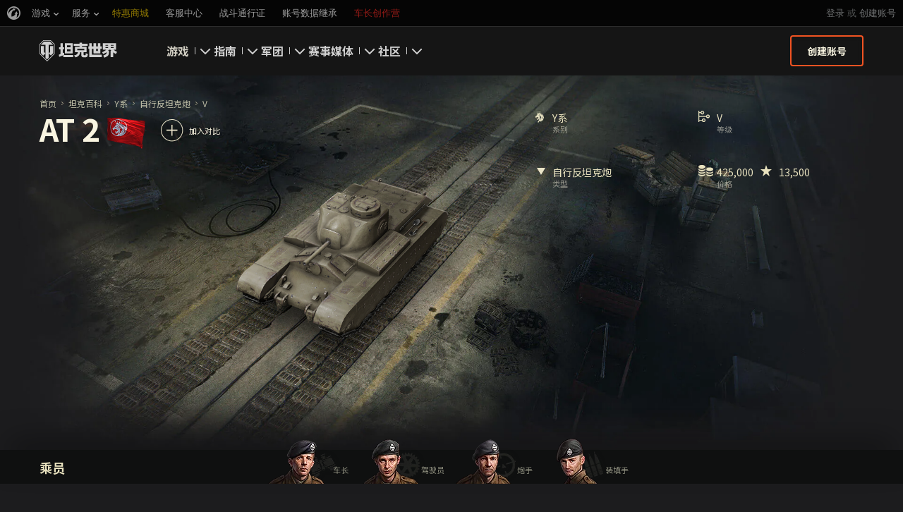

--- FILE ---
content_type: text/css
request_url: https://cdn-cmcn360.wggames.cn/css/style.css?1.6.2
body_size: 15764
content:
@charset "UTF-8";
/*Links*/
/*Buttons*/
/*Tooltip*/
/*Sublist*/
#common_menu .cm-user-card_holder {
  clear: both;
  zoom: 1;
}

#common_menu .cm-user-card_holder:after {
  clear: both;
  content: ".";
  display: block;
  line-height: 0;
  height: 0;
  visibility: hidden;
}

#common_menu .cm-browsers-alert_link,
#common_menu .cm-persona-menu_footer-action__back,
#common_menu .cm-persona-menu_footer-action__select,
#common_menu .cm-footer-logout_link,
#common_menu .cm-menu-heading_switcher,
#common_menu .cm-showcase_opener,
#common_menu .cm-text-link,
#common_menu .cm-user-link,
#common_menu .cm-clan-link,
#common_menu .cm-nav-link,
#common_menu .cm-link {
  -webkit-transition: color ease 0.1s, text-shadow ease 0.1s;
  transition: color ease 0.1s, text-shadow ease 0.1s;
  color: #707273;
  display: inline-block;
  position: relative;
  text-decoration: none;
  line-height: inherit;
  font-size: inherit;
  /*for opera 12.17 / when abandon support opera 12.17 delete this*/
}

#common_menu .cm-not-touch .cm-browsers-alert_link:hover,
#common_menu .cm-not-touch .cm-persona-menu_footer-action__back:hover,
#common_menu .cm-not-touch .cm-persona-menu_footer-action__select:hover,
#common_menu .cm-not-touch .cm-footer-logout_link:hover,
#common_menu .cm-not-touch .cm-menu-heading_switcher:hover,
#common_menu .cm-not-touch .cm-showcase_opener:hover,
#common_menu .cm-not-touch .cm-text-link:hover,
#common_menu .cm-not-touch .cm-user-link:hover,
#common_menu .cm-not-touch .cm-clan-link:hover,
#common_menu .cm-not-touch .cm-nav-link:hover,
#common_menu .cm-not-touch .cm-link:hover,
#common_menu .cm-not-touch .cm-browsers-alert_link:active,
#common_menu .cm-not-touch .cm-persona-menu_footer-action__back:active,
#common_menu .cm-not-touch .cm-persona-menu_footer-action__select:active,
#common_menu .cm-not-touch .cm-footer-logout_link:active,
#common_menu .cm-not-touch .cm-menu-heading_switcher:active,
#common_menu .cm-not-touch .cm-showcase_opener:active,
#common_menu .cm-not-touch .cm-text-link:active,
#common_menu .cm-not-touch .cm-user-link:active,
#common_menu .cm-not-touch .cm-clan-link:active,
#common_menu .cm-not-touch .cm-nav-link:active,
#common_menu .cm-not-touch .cm-link:active {
  color: #e5e5e5;
  text-decoration: none;
}

@media all and (max-width: 1023px) {
  #common_menu .cm-not-touch .cm-browsers-alert_link:hover,
  #common_menu .cm-not-touch .cm-persona-menu_footer-action__back:hover,
  #common_menu .cm-not-touch .cm-persona-menu_footer-action__select:hover,
  #common_menu .cm-not-touch .cm-footer-logout_link:hover,
  #common_menu .cm-not-touch .cm-menu-heading_switcher:hover,
  #common_menu .cm-not-touch .cm-showcase_opener:hover,
  #common_menu .cm-not-touch .cm-text-link:hover,
  #common_menu .cm-not-touch .cm-user-link:hover,
  #common_menu .cm-not-touch .cm-clan-link:hover,
  #common_menu .cm-not-touch .cm-nav-link:hover,
  #common_menu .cm-not-touch .cm-link:hover,
  #common_menu .cm-not-touch .cm-browsers-alert_link:active,
  #common_menu .cm-not-touch .cm-persona-menu_footer-action__back:active,
  #common_menu .cm-not-touch .cm-persona-menu_footer-action__select:active,
  #common_menu .cm-not-touch .cm-footer-logout_link:active,
  #common_menu .cm-not-touch .cm-menu-heading_switcher:active,
  #common_menu .cm-not-touch .cm-showcase_opener:active,
  #common_menu .cm-not-touch .cm-text-link:active,
  #common_menu .cm-not-touch .cm-user-link:active,
  #common_menu .cm-not-touch .cm-clan-link:active,
  #common_menu .cm-not-touch .cm-nav-link:active,
  #common_menu .cm-not-touch .cm-link:active {
    color: #babdbf;
  }
}
#common_menu .cm-not-svg .cm-browsers-alert_link,
#common_menu .cm-not-svg .cm-persona-menu_footer-action__back,
#common_menu .cm-not-svg .cm-persona-menu_footer-action__select,
#common_menu .cm-not-svg .cm-footer-logout_link,
#common_menu .cm-not-svg .cm-menu-heading_switcher,
#common_menu .cm-not-svg .cm-showcase_opener,
#common_menu .cm-not-svg .cm-text-link,
#common_menu .cm-not-svg .cm-user-link,
#common_menu .cm-not-svg .cm-clan-link,
#common_menu .cm-not-svg .cm-nav-link,
#common_menu .cm-not-svg .cm-link {
  transition: none;
}

#common_menu .cm-browsers-alert_link:after,
#common_menu .cm-card-game_name__link:after,
#common_menu .cm-user-link:after,
#common_menu .cm-game-link:after,
#common_menu .cm-clan-link:after,
#common_menu .cm-nav-link:after,
#common_menu .cm-link:after {
  filter: alpha(opacity=0);
  opacity: 0;
  content: "";
  border-bottom: 0 solid;
  position: absolute;
  top: 50%;
  left: 0;
  width: 100%;
  margin-top: 8px;
  transition: 0.1s ease opacity;
}

#common_menu .cm-browsers-alert_link:hover:after,
#common_menu .cm-card-game_name__link:hover:after,
#common_menu .cm-user-link:hover:after,
#common_menu .cm-game-link:hover:after,
#common_menu .cm-clan-link:hover:after,
#common_menu .cm-nav-link:hover:after,
#common_menu .cm-link:hover:after {
  filter: alpha(opacity=80);
  opacity: 0.8;
  border-bottom-width: 1px;
}

@media all and (max-width: 1023px) {
  #common_menu .cm-browsers-alert_link:after,
  #common_menu .cm-card-game_name__link:after,
  #common_menu .cm-user-link:after,
  #common_menu .cm-game-link:after,
  #common_menu .cm-clan-link:after,
  #common_menu .cm-nav-link:after,
  #common_menu .cm-link:after {
    content: none;
  }
}
#common_menu .cm-showcase-related_text,
#common_menu .cm-text-link,
#common_menu .cm-clan-link {
  border-bottom: 1px solid transparent;
  display: inline;
  transition: 0.1s ease border;
}

#common_menu .cm-showcase-related_text:after,
#common_menu .cm-text-link:after,
#common_menu .cm-clan-link:after {
  content: none;
}

#common_menu .cm-showcase-related_text:hover,
#common_menu .cm-text-link:hover,
#common_menu .cm-clan-link:hover {
  border-color: currentColor;
}

#common_menu .cm-notifications,
#common_menu .cm-user-menu,
#common_menu .cm-user-unauthorized,
#common_menu .cm-showcase_dropdown {
  -webkit-transition: top linear 0.1s, opacity linear 0.06s;
  transition: top linear 0.1s, opacity linear 0.06s;
  filter: alpha(opacity=0);
  opacity: 0;
  background: #0e0e0e;
  background: rgba(14, 14, 14, 0.97);
  position: absolute;
  top: -100%;
  z-index: -1;
  display: none;
  will-change: transform;
}

@media all and (max-width: 1023px) {
  #common_menu .cm-notifications,
  #common_menu .cm-user-menu,
  #common_menu .cm-user-unauthorized,
  #common_menu .cm-showcase_dropdown {
    -webkit-transition: none;
    transition: none;
    background: #171717;
    border-left: none;
    border-right: none;
    font-size: 14px;
    left: 0;
    width: 100%;
  }
}
#common_menu .cm-notifications__opened,
#common_menu .cm-user-menu__opened,
#common_menu .cm-user-unauthorized__opened,
#common_menu .cm-showcase_dropdown__opened {
  -webkit-transition: top linear 0.15s, opacity linear 0.2s;
  transition: top linear 0.15s, opacity linear 0.2s;
  filter: alpha(opacity=100);
  opacity: 1;
  top: 36px;
  z-index: 100;
  display: block;
}

@media all and (max-width: 1023px) {
  #common_menu .cm-notifications__opened,
  #common_menu .cm-user-menu__opened,
  #common_menu .cm-user-unauthorized__opened,
  #common_menu .cm-showcase_dropdown__opened {
    -webkit-transition: none;
    transition: none;
  }
}
#common_menu ol,
#common_menu ul,
#common_menu li {
  list-style: none;
}

#common_menu a:hover {
  text-decoration: none;
}

#common_menu a:focus {
  outline: 0;
}

#common_menu img {
  border: none;
}

#common_menu * {
  box-sizing: content-box;
  color: inherit;
  float: none;
  font: normal;
  font-family: inherit;
  font-size: inherit;
  font-style: inherit;
  font-variant: inherit;
  font-weight: inherit;
  height: auto;
  left: auto;
  letter-spacing: normal;
  line-height: inherit;
  list-style: none;
  list-style-image: none;
  list-style-position: outside;
  list-style-type: disc;
  margin: 0;
  margin-bottom: 0;
  margin-left: 0;
  margin-right: 0;
  margin-top: 0;
  max-height: none;
  max-width: none;
  min-height: 0;
  min-width: 0;
  opacity: 1;
  orphans: 0;
  outline: 0;
  outline-color: invert;
  outline-style: none;
  outline-width: medium;
  overflow: visible;
  overflow-x: visible;
  overflow-y: visible;
  padding: 0;
  padding-bottom: 0;
  padding-left: 0;
  padding-right: 0;
  padding-top: 0;
  position: static;
  right: auto;
  table-layout: auto;
  text-align: inherit;
  text-align-last: auto;
  text-decoration: none;
  text-decoration-color: inherit;
  text-decoration-line: none;
  text-decoration-style: solid;
  text-indent: 0;
  text-shadow: none;
  text-transform: none;
  top: auto;
  vertical-align: baseline;
  visibility: visible;
  white-space: normal;
  word-spacing: normal;
}

#common_menu *:before,
#common_menu *:after {
  box-sizing: content-box;
}

#common_menu .cm-layout {
  background: #050505;
  position: relative;
  -webkit-text-size-adjust: none;
  -webkit-tap-highlight-color: rgba(0, 0, 0, 0);
  -webkit-font-smoothing: antialiased;
}

#common_menu .cm-layout:not(.cm-layout__noscript) {
  box-shadow: 0 0 0 1px rgba(255, 255, 255, 0.1);
}

#common_menu .cm-layout_content {
  color: #525454;
  font-family: Arial, "Helvetica CY", Helvetica, sans-serif;
  font-size: 13px;
  height: 37px;
  margin: auto;
  padding: 0 10px;
  z-index: 100;
}

@media all and (max-width: 1023px) {
  #common_menu .cm-layout_content {
    padding: 0;
  }
}
#common_menu .cm-layout__noscript .cm-layout_content {
  z-index: auto;
}

@font-face {
  font-family: "warhelioscondcregular";
  src: url("../fonts/warhelioscondc-webfont.eot");
  src: url("../fonts/warhelioscondc-webfont.eot?#iefix") format("embedded-opentype"), url("../fonts/warhelioscondc-webfont.woff") format("woff"), url("../fonts/warhelioscondc-webfont.ttf") format("truetype"), url("../fonts/warhelioscondc-webfont.svg#warhelioscondcregular") format("svg");
  font-weight: normal;
  font-style: normal;
}
#common_menu .cm-premium {
  font: 0/0 a;
  text-shadow: none;
  color: transparent;
  background-position: 0 -1280px;
  width: 16px;
  height: 16px;
  background-repeat: no-repeat;
  background-image: url("../img/main_sprite_1.6.2.svg");
  filter: alpha(opacity=80);
  opacity: 0.8;
  -webkit-transition: opacity ease 0.1s;
  transition: opacity ease 0.1s;
  vertical-align: middle;
  display: none;
}

#common_menu .cm-not-svg .cm-premium,
#common_menu .cm-layout__china.cm-not-svg .cm-premium {
  background-image: url("../img/main_sprite_1.6.2.png");
}

@media all and (max-width: 479px) {
  #common_menu .cm-premium {
    background-repeat: no-repeat;
    background-image: url("../img/main_sprite_1.6.2.svg");
    background-position: 7px -463px;
    filter: alpha(opacity=80);
    opacity: 0.8;
    width: auto;
    height: 37px;
    position: absolute;
    left: 0;
    right: 0;
    bottom: 0;
    top: 0;
  }
  #common_menu .cm-not-svg .cm-premium,
  #common_menu .cm-layout__china.cm-not-svg .cm-premium {
    background-image: url("../img/main_sprite_1.6.2.png");
  }
  #common_menu .cm-user-menu-link__opened .cm-premium {
    filter: alpha(opacity=100);
    opacity: 1;
    background-position: 6px -503px;
  }
}
#common_menu .cm-premium__active {
  display: inline-block;
  *display: inline;
  *zoom: 1;
}

@media all and (min-width: 480px) {
  #common_menu .cm-premium__active-ws {
    display: inline-block;
    *display: inline;
    *zoom: 1;
    background-position: 0 -1340px;
  }
  #common_menu .cm-premium__active-plus {
    display: inline-block;
    *display: inline;
    *zoom: 1;
    background-position: 0 -1310px;
  }
}
#common_menu .cm-user-menu-link__opened .cm-premium {
  filter: alpha(opacity=100);
  opacity: 1;
}

#common_menu .cm-user-menu-link:hover .cm-premium {
  filter: alpha(opacity=100);
  opacity: 1;
}

@media all and (max-width: 1023px) {
  #common_menu .cm-user-menu-link:hover .cm-premium {
    opacity: 0.8;
  }
}
@media all and (max-width: 1023px) {
  #common_menu .cm-user-menu-link__opened .cm-premium,
  #common_menu .cm-user-menu-link__opened:hover .cm-premium {
    opacity: 1;
  }
}
#common_menu .cm-important {
  font: 0/0 a;
  text-shadow: none;
  color: transparent;
  background-position: 0 -670px;
  width: 12px;
  height: 12px;
  background-repeat: no-repeat;
  background-image: url("../img/main_sprite_1.6.2.svg");
  filter: alpha(opacity=60);
  opacity: 0.6;
  -webkit-transition: opacity ease 0.1s;
  transition: opacity ease 0.1s;
  vertical-align: middle;
  display: none;
}

#common_menu .cm-not-svg .cm-important,
#common_menu .cm-layout__china.cm-not-svg .cm-important {
  background-image: url("../img/main_sprite_1.6.2.png");
}

@media all and (max-width: 479px) {
  #common_menu .cm-important {
    background-repeat: no-repeat;
    background-image: url("../img/main_sprite_1.6.2.svg");
    background-position: 10px -383px;
    opacity: 1;
    width: auto;
    height: 37px;
    position: absolute;
    left: 0;
    right: 0;
    bottom: 0;
    top: 0;
  }
  #common_menu .cm-not-svg .cm-important,
  #common_menu .cm-layout__china.cm-not-svg .cm-important {
    background-image: url("../img/main_sprite_1.6.2.png");
  }
  #common_menu .cm-user-menu-link__opened .cm-important {
    background-position: 9px -423px;
  }
}
#common_menu .cm-important__active {
  display: inline-block;
  *display: inline;
  *zoom: 1;
}

#common_menu .cm-user-menu-link__opened .cm-important,
#common_menu .cm-not-touch .cm-user-menu-link:hover .cm-important {
  filter: alpha(opacity=100);
  opacity: 1;
}

#common_menu .cm-currency {
  font: 0/0 a;
  text-shadow: none;
  color: transparent;
  display: inline-block;
  *display: inline;
  *zoom: 1;
  -webkit-transition: opacity ease 0.1s;
  transition: opacity ease 0.1s;
  margin: -3px 3px 0;
  vertical-align: middle;
}

#common_menu .cm-currency__gold {
  background-position: 0 -650px;
  width: 11px;
  height: 10px;
  background-repeat: no-repeat;
  background-image: url("../img/main_sprite_1.6.2.svg");
}

#common_menu .cm-not-svg .cm-currency__gold,
#common_menu .cm-layout__china.cm-not-svg .cm-currency__gold {
  background-image: url("../img/main_sprite_1.6.2.png");
}

#common_menu .cm-currency__silver {
  background-position: 0 -2980px;
  width: 17px;
  height: 10px;
  background-repeat: no-repeat;
  background-image: url("../img/main_sprite_1.6.2.svg");
}

#common_menu .cm-not-svg .cm-currency__silver,
#common_menu .cm-layout__china.cm-not-svg .cm-currency__silver {
  background-image: url("../img/main_sprite_1.6.2.png");
}

#common_menu .cm-currency__ingot {
  background-position: 0 -730px;
  width: 17px;
  height: 10px;
  background-repeat: no-repeat;
  background-image: url("../img/main_sprite_1.6.2.svg");
}

#common_menu .cm-not-svg .cm-currency__ingot,
#common_menu .cm-layout__china.cm-not-svg .cm-currency__ingot {
  background-image: url("../img/main_sprite_1.6.2.png");
}

#common_menu .cm-currency__premium {
  background-position: 0 -1280px;
  width: 16px;
  height: 16px;
  background-repeat: no-repeat;
  background-image: url("../img/main_sprite_1.6.2.svg");
}

#common_menu .cm-not-svg .cm-currency__premium,
#common_menu .cm-layout__china.cm-not-svg .cm-currency__premium {
  background-image: url("../img/main_sprite_1.6.2.png");
}

#common_menu .cm-currency__influence {
  background-position: 0 -700px;
  width: 13px;
  height: 13px;
  background-repeat: no-repeat;
  background-image: url("../img/main_sprite_1.6.2.svg");
}

#common_menu .cm-not-svg .cm-currency__influence,
#common_menu .cm-layout__china.cm-not-svg .cm-currency__influence {
  background-image: url("../img/main_sprite_1.6.2.png");
}

#common_menu .cm-noscript {
  display: inline-block;
  *display: inline;
  *zoom: 1;
  background: #050505;
  box-shadow: 0 0 0 1px rgba(255, 255, 255, 0.1);
  color: #525454;
  font-family: Arial, "Helvetica CY", Helvetica, sans-serif;
  font-size: 13px;
  line-height: 22px;
  margin-top: 1px;
  padding: 12px 0;
  text-align: center;
  vertical-align: middle;
  width: 100%;
}

@media all and (max-width: 479px) {
  #common_menu .cm-noscript {
    padding: 15px 0;
    position: relative;
    text-align: left;
  }
}
#common_menu .cm-noscript_alert {
  display: inline-block;
  *display: inline;
  *zoom: 1;
  background-position: 0 0;
  width: 19px;
  height: 17px;
  background-repeat: no-repeat;
  background-image: url("../img/main_sprite_1.6.2.svg");
  line-height: 46px;
  width: 21px;
  margin-right: 9px;
  position: relative;
  top: -2px;
  vertical-align: middle;
}

#common_menu .cm-not-svg .cm-noscript_alert,
#common_menu .cm-layout__china.cm-not-svg .cm-noscript_alert {
  background-image: url("../img/main_sprite_1.6.2.png");
}

@media all and (max-width: 479px) {
  #common_menu .cm-noscript_alert {
    position: absolute;
    top: 16px;
    left: 17px;
  }
}
#common_menu .cm-noscript p {
  color: #7c7e80;
  font-size: 14px;
  margin: 0;
}

@media all and (max-width: 479px) {
  #common_menu .cm-noscript p {
    font-size: 16px;
    padding: 0 50px;
  }
}
#common_menu .cm-nowrap {
  white-space: nowrap;
}

@media all and (max-width: 1023px) {
  #common_menu .cm-nowrap__responsive {
    white-space: normal;
  }
}
#common_menu .cm-bold {
  font-weight: bold;
}

#common_menu .cm-platforms {
  text-align: left;
  margin-left: 10px;
  margin-bottom: 15px;
  line-height: 20px;
}

#common_menu .cm-platforms_item {
  display: inline-block;
  *display: inline;
  *zoom: 1;
  font-size: 12px;
  color: #fff;
  vertical-align: middle;
  margin-right: 17px;
}

@media all and (max-width: 479px) {
  #common_menu .cm-platforms_item {
    font-size: 13px;
  }
}
#common_menu .cm-platforms_icon {
  font: 0/0 a;
  text-shadow: none;
  color: transparent;
  display: inline-block;
  *display: inline;
  *zoom: 1;
  vertical-align: middle;
  position: relative;
  margin-top: -3px;
}

#common_menu .cm-platforms_icon__www {
  background-position: 0 -3360px;
  width: 16px;
  height: 19px;
  background-repeat: no-repeat;
  background-image: url("../img/main_sprite_1.6.2.svg");
}

#common_menu .cm-not-svg .cm-platforms_icon__www,
#common_menu .cm-layout__china.cm-not-svg .cm-platforms_icon__www {
  background-image: url("../img/main_sprite_1.6.2.png");
}

#common_menu .cm-platforms_icon__ouya {
  background-position: 0 -1260px;
  width: 41px;
  height: 10px;
  background-repeat: no-repeat;
  background-image: url("../img/main_sprite_1.6.2.svg");
}

#common_menu .cm-not-svg .cm-platforms_icon__ouya,
#common_menu .cm-layout__china.cm-not-svg .cm-platforms_icon__ouya {
  background-image: url("../img/main_sprite_1.6.2.png");
}

#common_menu .cm-platforms_icon__linux {
  background-position: 0 -780px;
  width: 13px;
  height: 15px;
  background-repeat: no-repeat;
  background-image: url("../img/main_sprite_1.6.2.svg");
}

#common_menu .cm-not-svg .cm-platforms_icon__linux,
#common_menu .cm-layout__china.cm-not-svg .cm-platforms_icon__linux {
  background-image: url("../img/main_sprite_1.6.2.png");
}

#common_menu .cm-platforms_icon__ps2 {
  background-position: 0 -1550px;
  width: 20px;
  height: 15px;
  background-repeat: no-repeat;
  background-image: url("../img/main_sprite_1.6.2.svg");
}

#common_menu .cm-not-svg .cm-platforms_icon__ps2,
#common_menu .cm-layout__china.cm-not-svg .cm-platforms_icon__ps2 {
  background-image: url("../img/main_sprite_1.6.2.png");
}

#common_menu .cm-platforms_icon__ps3 {
  background-position: 0 -1580px;
  width: 20px;
  height: 15px;
  background-repeat: no-repeat;
  background-image: url("../img/main_sprite_1.6.2.svg");
}

#common_menu .cm-not-svg .cm-platforms_icon__ps3,
#common_menu .cm-layout__china.cm-not-svg .cm-platforms_icon__ps3 {
  background-image: url("../img/main_sprite_1.6.2.png");
}

#common_menu .cm-platforms_icon__ps4 {
  background-position: 0 -1610px;
  width: 70px;
  height: 15px;
  background-repeat: no-repeat;
  background-image: url("../img/main_sprite_1.6.2.svg");
}

#common_menu .cm-not-svg .cm-platforms_icon__ps4,
#common_menu .cm-layout__china.cm-not-svg .cm-platforms_icon__ps4 {
  background-image: url("../img/main_sprite_1.6.2.png");
}

#common_menu .cm-platforms_icon__ps5 {
  background-position: 0 -1640px;
  width: 68px;
  height: 20px;
  background-repeat: no-repeat;
  background-image: url("../img/main_sprite_1.6.2.svg");
}

#common_menu .cm-not-svg .cm-platforms_icon__ps5,
#common_menu .cm-layout__china.cm-not-svg .cm-platforms_icon__ps5 {
  background-image: url("../img/main_sprite_1.6.2.png");
}

#common_menu .cm-platforms_icon__ps {
  background-position: 0 -1520px;
  width: 20px;
  height: 15px;
  background-repeat: no-repeat;
  background-image: url("../img/main_sprite_1.6.2.svg");
}

#common_menu .cm-not-svg .cm-platforms_icon__ps,
#common_menu .cm-layout__china.cm-not-svg .cm-platforms_icon__ps {
  background-image: url("../img/main_sprite_1.6.2.png");
}

#common_menu .cm-platforms_icon__tizen {
  background-position: 0 -3150px;
  width: 18px;
  height: 17px;
  background-repeat: no-repeat;
  background-image: url("../img/main_sprite_1.6.2.svg");
}

#common_menu .cm-not-svg .cm-platforms_icon__tizen,
#common_menu .cm-layout__china.cm-not-svg .cm-platforms_icon__tizen {
  background-image: url("../img/main_sprite_1.6.2.png");
}

#common_menu .cm-platforms_icon__steam-machines {
  background-position: 0 -3000px;
  width: 17px;
  height: 15px;
  background-repeat: no-repeat;
  background-image: url("../img/main_sprite_1.6.2.svg");
}

#common_menu .cm-not-svg .cm-platforms_icon__steam-machines,
#common_menu .cm-layout__china.cm-not-svg .cm-platforms_icon__steam-machines {
  background-image: url("../img/main_sprite_1.6.2.png");
}

#common_menu .cm-platforms_icon__wii-u {
  background-position: 0 -3300px;
  width: 15px;
  height: 11px;
  background-repeat: no-repeat;
  background-image: url("../img/main_sprite_1.6.2.svg");
}

#common_menu .cm-not-svg .cm-platforms_icon__wii-u,
#common_menu .cm-layout__china.cm-not-svg .cm-platforms_icon__wii-u {
  background-image: url("../img/main_sprite_1.6.2.png");
}

#common_menu .cm-platforms_icon__gog-galaxy {
  background-position: 0 -620px;
  width: 19px;
  height: 15px;
  background-repeat: no-repeat;
  background-image: url("../img/main_sprite_1.6.2.svg");
}

#common_menu .cm-not-svg .cm-platforms_icon__gog-galaxy,
#common_menu .cm-layout__china.cm-not-svg .cm-platforms_icon__gog-galaxy {
  background-image: url("../img/main_sprite_1.6.2.png");
}

#common_menu .cm-platforms_icon__nintendo-3ds {
  background-position: 0 -1140px;
  width: 82px;
  height: 10px;
  background-repeat: no-repeat;
  background-image: url("../img/main_sprite_1.6.2.svg");
}

#common_menu .cm-not-svg .cm-platforms_icon__nintendo-3ds,
#common_menu .cm-layout__china.cm-not-svg .cm-platforms_icon__nintendo-3ds {
  background-image: url("../img/main_sprite_1.6.2.png");
}

#common_menu .cm-platforms_icon__nintendo-ds {
  background-position: 0 -1160px;
  width: 69px;
  height: 10px;
  background-repeat: no-repeat;
  background-image: url("../img/main_sprite_1.6.2.svg");
}

#common_menu .cm-not-svg .cm-platforms_icon__nintendo-ds,
#common_menu .cm-layout__china.cm-not-svg .cm-platforms_icon__nintendo-ds {
  background-image: url("../img/main_sprite_1.6.2.png");
}

#common_menu .cm-platforms_icon__nintendo {
  background-position: 0 -1110px;
  width: 61px;
  height: 15px;
  background-repeat: no-repeat;
  background-image: url("../img/main_sprite_1.6.2.svg");
}

#common_menu .cm-not-svg .cm-platforms_icon__nintendo,
#common_menu .cm-layout__china.cm-not-svg .cm-platforms_icon__nintendo {
  background-image: url("../img/main_sprite_1.6.2.png");
}

#common_menu .cm-platforms_icon__windows-mobile {
  background-position: 0 -3330px;
  width: 11px;
  height: 15px;
  background-repeat: no-repeat;
  background-image: url("../img/main_sprite_1.6.2.svg");
}

#common_menu .cm-not-svg .cm-platforms_icon__windows-mobile,
#common_menu .cm-layout__china.cm-not-svg .cm-platforms_icon__windows-mobile {
  background-image: url("../img/main_sprite_1.6.2.png");
}

#common_menu .cm-platforms_icon__windows-phone {
  background-position: 0 -3330px;
  width: 11px;
  height: 15px;
  background-repeat: no-repeat;
  background-image: url("../img/main_sprite_1.6.2.svg");
}

#common_menu .cm-not-svg .cm-platforms_icon__windows-phone,
#common_menu .cm-layout__china.cm-not-svg .cm-platforms_icon__windows-phone {
  background-image: url("../img/main_sprite_1.6.2.png");
}

#common_menu .cm-platforms_icon__android {
  background-position: 0 -30px;
  width: 13px;
  height: 15px;
  background-repeat: no-repeat;
  background-image: url("../img/main_sprite_1.6.2.svg");
}

#common_menu .cm-not-svg .cm-platforms_icon__android,
#common_menu .cm-layout__china.cm-not-svg .cm-platforms_icon__android {
  background-image: url("../img/main_sprite_1.6.2.png");
}

#common_menu .cm-platforms_icon__ios {
  background-position: 0 -60px;
  width: 12px;
  height: 15px;
  background-repeat: no-repeat;
  background-image: url("../img/main_sprite_1.6.2.svg");
}

#common_menu .cm-not-svg .cm-platforms_icon__ios,
#common_menu .cm-layout__china.cm-not-svg .cm-platforms_icon__ios {
  background-image: url("../img/main_sprite_1.6.2.png");
}

#common_menu .cm-platforms_icon__windows {
  background-position: 0 -3330px;
  width: 11px;
  height: 15px;
  background-repeat: no-repeat;
  background-image: url("../img/main_sprite_1.6.2.svg");
}

#common_menu .cm-not-svg .cm-platforms_icon__windows,
#common_menu .cm-layout__china.cm-not-svg .cm-platforms_icon__windows {
  background-image: url("../img/main_sprite_1.6.2.png");
}

#common_menu .cm-platforms_icon__windows-10 {
  background-position: 0 -3330px;
  width: 11px;
  height: 15px;
  background-repeat: no-repeat;
  background-image: url("../img/main_sprite_1.6.2.svg");
}

#common_menu .cm-not-svg .cm-platforms_icon__windows-10,
#common_menu .cm-layout__china.cm-not-svg .cm-platforms_icon__windows-10 {
  background-image: url("../img/main_sprite_1.6.2.png");
}

#common_menu .cm-platforms_icon__apple-tv {
  background-position: 0 -60px;
  width: 12px;
  height: 15px;
  background-repeat: no-repeat;
  background-image: url("../img/main_sprite_1.6.2.svg");
}

#common_menu .cm-not-svg .cm-platforms_icon__apple-tv,
#common_menu .cm-layout__china.cm-not-svg .cm-platforms_icon__apple-tv {
  background-image: url("../img/main_sprite_1.6.2.png");
}

#common_menu .cm-platforms_icon__mac {
  background-position: 0 -60px;
  width: 12px;
  height: 15px;
  background-repeat: no-repeat;
  background-image: url("../img/main_sprite_1.6.2.svg");
}

#common_menu .cm-not-svg .cm-platforms_icon__mac,
#common_menu .cm-layout__china.cm-not-svg .cm-platforms_icon__mac {
  background-image: url("../img/main_sprite_1.6.2.png");
}

#common_menu .cm-platforms_icon__xbox-360 {
  background-position: 0 -3390px;
  width: 15px;
  height: 15px;
  background-repeat: no-repeat;
  background-image: url("../img/main_sprite_1.6.2.svg");
}

#common_menu .cm-not-svg .cm-platforms_icon__xbox-360,
#common_menu .cm-layout__china.cm-not-svg .cm-platforms_icon__xbox-360 {
  background-image: url("../img/main_sprite_1.6.2.png");
}

#common_menu .cm-platforms_icon__xbox {
  background-position: 0 -3390px;
  width: 15px;
  height: 15px;
  background-repeat: no-repeat;
  background-image: url("../img/main_sprite_1.6.2.svg");
}

#common_menu .cm-not-svg .cm-platforms_icon__xbox,
#common_menu .cm-layout__china.cm-not-svg .cm-platforms_icon__xbox {
  background-image: url("../img/main_sprite_1.6.2.png");
}

#common_menu .cm-platforms_icon__xbox-one {
  background-position: 0 -3390px;
  width: 15px;
  height: 15px;
  background-repeat: no-repeat;
  background-image: url("../img/main_sprite_1.6.2.svg");
}

#common_menu .cm-not-svg .cm-platforms_icon__xbox-one,
#common_menu .cm-layout__china.cm-not-svg .cm-platforms_icon__xbox-one {
  background-image: url("../img/main_sprite_1.6.2.png");
}

#common_menu .cm-platforms_icon__xbox-series-x {
  background-position: 0 -3390px;
  width: 15px;
  height: 15px;
  background-repeat: no-repeat;
  background-image: url("../img/main_sprite_1.6.2.svg");
}

#common_menu .cm-not-svg .cm-platforms_icon__xbox-series-x,
#common_menu .cm-layout__china.cm-not-svg .cm-platforms_icon__xbox-series-x {
  background-image: url("../img/main_sprite_1.6.2.png");
}

#common_menu .cm-platforms_icon__xbox-series-s {
  background-position: 0 -3390px;
  width: 15px;
  height: 15px;
  background-repeat: no-repeat;
  background-image: url("../img/main_sprite_1.6.2.svg");
}

#common_menu .cm-not-svg .cm-platforms_icon__xbox-series-s,
#common_menu .cm-layout__china.cm-not-svg .cm-platforms_icon__xbox-series-s {
  background-image: url("../img/main_sprite_1.6.2.png");
}

#common_menu .cm-platforms_text {
  text-transform: uppercase;
}

#common_menu .cm-link__important {
  color: #d19834;
}

#common_menu .cm-not-touch .cm-link__important:hover {
  color: #ffbe4c;
  text-shadow: none;
}

#common_menu .cm-link__user-name {
  overflow: hidden;
  text-overflow: ellipsis;
  white-space: nowrap;
  display: inline-block;
  *display: inline;
  *zoom: 1;
  color: #525454;
  padding: 0 8px;
  max-width: 105px;
  vertical-align: top;
}

@media all and (max-width: 1023px) {
  #common_menu .cm-link__logout {
    padding: 0 10px 0 0;
  }
}
@media all and (max-width: 479px) {
  #common_menu .cm-link__logout {
    padding-right: 15px;
  }
}
#common_menu .cm-link__no-decoration:after {
  content: none;
}

@media all and (max-width: 1023px) {
  #common_menu .cm-link__register {
    display: none;
  }
}
#common_menu .cm-tooltip__error .cm-link {
  color: #aaadaf;
}

#common_menu .cm-not-touch .cm-tooltip__error .cm-link:hover {
  color: #fff;
}

#common_menu .cm-menu__user .cm-link {
  vertical-align: top;
}

#common_menu .cm-nav-link {
  display: inline-block;
  *display: inline;
  *zoom: 1;
  line-height: 37px;
  margin: 0 12px 0 9px;
  position: relative;
  white-space: nowrap;
  z-index: 1;
}

@media all and (max-width: 1023px) {
  #common_menu .cm-nav-link {
    color: #babdbf;
    display: block;
    margin: 0;
    font-size: 16px;
    padding: 6px 14px;
  }
}
#common_menu .cm-nav-link_text {
  position: relative;
}

#common_menu .cm-layout-rtl .cm-nav-link {
  direction: rtl;
  text-align: left;
}

#common_menu .cm-nav-link:after {
  content: none;
}

#common_menu .cm-clan-link {
  -webkit-transition: border-bottom ease 0.1s;
  transition: border-bottom ease 0.1s;
  padding-bottom: 1px;
  color: #e5edf3;
}

#common_menu .cm-clan-link:hover {
  color: #fff;
}

@media all and (max-width: 1023px) {
  #common_menu .cm-clan-link:hover {
    border-color: transparent;
  }
}
#common_menu .cm-user-menu-link {
  display: inline-block;
  *display: inline;
  *zoom: 1;
  -webkit-transition: opacity 0.1s ease;
  transition: opacity 0.1s ease;
  color: #fff;
  line-height: 37px;
  margin-left: 3px;
  padding: 0 8px 0 9px;
  position: relative;
  vertical-align: top;
  border-left: 1px solid transparent;
  border-right: 1px solid transparent;
  -webkit-backface-visibility: hidden;
}

@media all and (max-width: 1023px) {
  #common_menu .cm-user-menu-link {
    font-size: 14px;
    margin: 0;
    border: 0;
    padding: 0 14px;
  }
}
@media all and (max-width: 639px) {
  #common_menu .cm-user-menu-link {
    font: 0/0 a;
    text-shadow: none;
    color: transparent;
    display: inline-block;
    *display: inline;
    *zoom: 1;
    background-repeat: no-repeat;
    background-image: url("../img/main_sprite_1.6.2.svg");
    background-position: 10px -320px;
    filter: alpha(opacity=60);
    opacity: 0.6;
    width: 11px;
    height: 37px;
    vertical-align: top;
  }
  #common_menu .cm-not-svg .cm-user-menu-link,
  #common_menu .cm-layout__china.cm-not-svg .cm-user-menu-link {
    background-image: url("../img/main_sprite_1.6.2.png");
  }
}
#common_menu .cm-user-menu-link:hover {
  cursor: pointer;
}

@media all and (max-width: 479px) {
  #common_menu .cm-user-menu-link__important {
    background-image: none;
  }
  #common_menu .cm-not-svg .cm-user-menu-link__important,
  #common_menu .cm-layout__china.cm-not-svg .cm-user-menu-link__important {
    background-image: none;
  }
}
@media all and (max-width: 479px) {
  #common_menu .cm-user-menu-link__premium {
    filter: alpha(opacity=100);
    opacity: 1;
    background-image: none;
  }
  #common_menu .cm-not-svg .cm-user-menu-link__premium,
  #common_menu .cm-layout__china.cm-not-svg .cm-user-menu-link__premium {
    background-image: none;
  }
}
#common_menu .cm-user-menu-link__opened {
  border-color: #313335;
  z-index: 101;
  background-color: #0e0e0e;
}

@media all and (max-width: 1023px) {
  #common_menu .cm-user-menu-link__opened {
    background-color: #171717;
    border-left: 1px solid #313335;
    box-shadow: none;
    color: #e5e5e5;
    padding-left: 13px;
  }
  #common_menu .cm-user-menu-link__opened:hover {
    color: #e5e5e5;
  }
}
@media all and (max-width: 479px) {
  #common_menu .cm-user-menu-link__opened {
    filter: alpha(opacity=100);
    opacity: 1;
    background-position: 9px -350px;
  }
}
#common_menu .cm-user-menu-link__unauthorised {
  display: none;
}

@media all and (max-width: 1023px) {
  #common_menu .cm-user-menu-link__unauthorised {
    display: inline-block;
    *display: inline;
    *zoom: 1;
    filter: alpha(opacity=60);
    opacity: 0.6;
    background-repeat: no-repeat;
    background-image: url("../img/main_sprite_1.6.2.svg");
    background-position: 8px -3172px;
    border-left: 1px solid transparent;
    width: 11px;
    height: 37px;
    vertical-align: top;
  }
  #common_menu .cm-not-svg .cm-user-menu-link__unauthorised,
  #common_menu .cm-layout__china.cm-not-svg .cm-user-menu-link__unauthorised {
    background-image: url("../img/main_sprite_1.6.2.png");
  }
}
#common_menu .cm-user-menu-link__unauthorised-opened {
  filter: alpha(opacity=100);
  opacity: 1;
  background-position: 8px -3211px;
  z-index: 101;
  background-color: #171717;
  border-color: #313335;
}

#common_menu .cm-user-menu-link_hovered-text {
  filter: alpha(opacity=60);
  opacity: 0.6;
}

#common_menu .cm-not-touch .cm-user-menu-link:hover .cm-user-menu-link_hovered-text,
#common_menu .cm-user-menu-link__opened .cm-user-menu-link_hovered-text {
  filter: alpha(opacity=100);
  opacity: 1;
}

#common_menu .cm-user-menu-link_current-account {
  display: inline-block;
  margin-left: 6px;
}

@media all and (max-width: 639px) {
  #common_menu .cm-user-menu-link_current-account {
    display: none;
  }
}
#common_menu .cm-user-menu-link_region.cm-account-region {
  margin-left: 3px;
  position: relative;
  bottom: 1px;
}

#common_menu .cm-game-link {
  -webkit-transition: color ease 0.1s;
  transition: color ease 0.1s;
  display: inline-block;
  *display: inline;
  *zoom: 1;
  color: #babdbf;
  font-size: 14px;
  line-height: 28px;
  margin: 0 0 0 30px;
  position: relative;
  text-decoration: none;
  vertical-align: middle;
  white-space: nowrap;
  /* hack for ie 8. this style will inplement only for ie 8 */
  /* hack for ie 9-10-11. this style will inplement only for ie 9-10-11 */
}

#common_menu .cm-game-link_ico-wrapper {
  -webkit-transition: opacity ease 0.1s;
  transition: opacity ease 0.1s;
  top: -1px;
  left: -45px;
  width: 55px;
  height: 50px;
  line-height: 50px;
  position: absolute;
  text-align: center;
}

#common_menu .cm-game-link_ico-holder {
  display: inline-block;
  *display: inline;
  *zoom: 1;
  vertical-align: middle;
}

#common_menu .cm-game-link_ico-holder img,
#common_menu .cm-game-link_ico-holder svg {
  display: block;
  margin: 0 auto;
}

#common_menu .cm-game-link_ico-wrapper {
  top: 50%;
  margin-top: -27px;
}

#common_menu .cm-game-link_ico-holder {
  -webkit-transform: scale(0.5);
  -ms-transform: scale(0.5);
  transform: scale(0.5);
}

@media all and (max-width: 1023px) {
  #common_menu .cm-game-link {
    font-size: 16px;
    display: block;
    margin: 0;
    padding: 0 0 0 39px;
    white-space: normal;
  }
}
#common_menu .cm-game-link:hover {
  color: #fff;
}

@media all and (max-width: 1023px) {
  #common_menu .cm-game-link:hover {
    color: #babdbf;
  }
}
@media all and (max-width: 1023px) {
  #common_menu .cm-game-link_ico-wrapper {
    left: -8px;
  }
}
#common_menu .cm-game-link_ico-holder img path,
#common_menu .cm-game-link_ico-holder img ellipse,
#common_menu .cm-game-link_ico-holder img line,
#common_menu .cm-game-link_ico-holder img polygon,
#common_menu .cm-game-link_ico-holder img polyline,
#common_menu .cm-game-link_ico-holder img rect,
#common_menu .cm-game-link_ico-holder img circle,
#common_menu .cm-game-link_ico-holder svg path,
#common_menu .cm-game-link_ico-holder svg ellipse,
#common_menu .cm-game-link_ico-holder svg line,
#common_menu .cm-game-link_ico-holder svg polygon,
#common_menu .cm-game-link_ico-holder svg polyline,
#common_menu .cm-game-link_ico-holder svg rect,
#common_menu .cm-game-link_ico-holder svg circle {
  -webkit-transition: fill ease 0.1s;
  transition: fill ease 0.1s;
  fill: currentColor;
}

#common_menu .cm-ie8 .cm-game-link_ico-wrapper {
  width: 55px;
}

#common_menu .cm-ie8 .cm-game-link_ico-holder {
  width: 40%;
  height: 40%;
}

#common_menu .cm-ie8 .cm-game-link_ico-holder img,
#common_menu .cm-ie8 .cm-game-link_ico-holder svg {
  max-width: 100%;
  max-height: 100%;
}

#common_menu .cm-ie9 .cm-game-link_ico-holder,
#common_menu .cm-ie10 .cm-game-link_ico-holder,
#common_menu .cm-ie11 .cm-game-link_ico-holder {
  height: 100%;
}

#common_menu .cm-user-link {
  color: #658c4c;
  font-weight: bold;
}

#common_menu .cm-user-link:hover {
  color: #81bb5c;
}

#common_menu .cm-text-link {
  color: #d19834;
}

#common_menu .cm-not-touch .cm-text-link:hover {
  color: #ffbe4c;
  text-shadow: none;
}

#common_menu .cm-arrow {
  font: 0/0 a;
  text-shadow: none;
  color: transparent;
  display: inline-block;
  *display: inline;
  *zoom: 1;
  filter: alpha(opacity=60);
  opacity: 0.6;
  -webkit-transform: rotate(0deg);
  -ms-transform: rotate(0deg);
  transform: rotate(0deg);
  background-position: 0 -570px;
  width: 7px;
  height: 4px;
  background-repeat: no-repeat;
  background-image: url("../img/main_sprite_1.6.2.svg");
  -webkit-transition: opacity ease 0.1s;
  transition: opacity ease 0.1s;
  margin-left: 5px;
  vertical-align: middle;
  -webkit-perspective-origin: center;
  perspective-origin: center;
  /*for opera 12.17 / when abandon support opera 12.17 delete this*/
}

#common_menu .cm-not-svg .cm-arrow,
#common_menu .cm-layout__china.cm-not-svg .cm-arrow {
  background-image: url("../img/main_sprite_1.6.2.png");
}

@media all and (max-width: 479px) {
  #common_menu .cm-arrow__mobile-hidden {
    display: none;
  }
}
#common_menu .cm-arrow__mobile {
  display: none;
}

@media all and (max-width: 767px) {
  #common_menu .cm-arrow__mobile {
    display: block;
  }
}
#common_menu .cm-arrow__showcase {
  filter: alpha(opacity=100);
  opacity: 1;
}

@media all and (max-width: 479px) {
  #common_menu .cm-user-card_opener .cm-arrow {
    position: absolute;
    right: 15px;
    top: 50%;
    margin-top: -2px;
  }
}
@media all and (max-width: 767px) {
  #common_menu .cm-tab .cm-arrow {
    position: absolute;
    right: 15px;
    top: 50%;
    margin-top: -2px;
  }
}
#common_menu .cm-not-touch .cm-user-menu-link:hover .cm-arrow {
  filter: alpha(opacity=100);
  opacity: 1;
}

@media all and (max-width: 1023px) {
  #common_menu .cm-not-touch .cm-user-menu-link:hover .cm-arrow {
    opacity: 0.6;
  }
}
#common_menu .cm-showcase_opener__opened .cm-arrow,
#common_menu .cm-not-touch .cm-showcase_opener__opened:hover .cm-arrow,
#common_menu .cm-user-menu-link__opened .cm-arrow,
#common_menu .cm-not-touch .cm-user-menu-link__opened:hover .cm-arrow,
#common_menu .cm-user-card_opener__opened .cm-arrow,
#common_menu .cm-tab__opened .cm-arrow {
  filter: alpha(opacity=100);
  opacity: 1;
  -webkit-transform: rotate(180deg);
  -ms-transform: rotate(180deg);
  transform: rotate(180deg);
}

@media all and (max-width: 1023px) {
  #common_menu .cm-showcase_opener__opened .cm-arrow:hover,
  #common_menu .cm-not-touch .cm-showcase_opener__opened:hover .cm-arrow:hover,
  #common_menu .cm-user-menu-link__opened .cm-arrow:hover,
  #common_menu .cm-not-touch .cm-user-menu-link__opened:hover .cm-arrow:hover,
  #common_menu .cm-user-card_opener__opened .cm-arrow:hover,
  #common_menu .cm-tab__opened .cm-arrow:hover {
    opacity: 1;
  }
}
#common_menu .cm-not-svg .cm-arrow {
  transition: none;
}

#common_menu .cm-layout-rtl .cm-arrow {
  margin-left: 0;
  margin-right: 5px;
}

@media all and (max-width: 479px) {
  #common_menu .cm-layout-rtl .cm-arrow {
    margin-left: 25px;
    margin-right: 0;
  }
  #common_menu .cm-layout-rtl .cm-arrow__showcase {
    margin-left: 0;
    margin-right: 5px;
  }
}
#common_menu .cm-button {
  -webkit-transition: all ease 0.1s;
  transition: all ease 0.1s;
  color: #707273;
  border: 1px solid #333;
  border-radius: 1px;
  font-size: 12px;
  min-width: 60px;
  padding: 8px 15px;
  text-align: center;
  text-decoration: none;
  position: relative;
  z-index: 10;
}

#common_menu .cm-button:hover {
  text-decoration: none;
  color: #707273;
}

#common_menu .cm-button__notifications {
  display: none;
}

@media all and (max-width: 1023px) {
  #common_menu .cm-button__notifications {
    margin: 15px;
    background: transparent;
    color: #737576;
    font-size: 16px;
  }
  #common_menu .cm-button__notifications:active {
    background: #858585;
    color: #050505;
  }
  #common_menu .cm-notifications_list__show .cm-button__notifications {
    display: block;
  }
  #common_menu .cm-notifications_empty__show .cm-button__notifications,
  #common_menu .cm-notifications-settings__show .cm-button__notifications {
    display: none;
  }
}
#common_menu .cm-up {
  display: none;
  height: 22px;
  padding: 0;
  position: relative;
}

@media all and (max-width: 1023px) {
  #common_menu .cm-up {
    display: block;
  }
}
#common_menu .cm-up__bordered {
  border-top: 1px solid #272626;
}

#common_menu .cm-up_link {
  display: block;
  height: 100%;
  line-height: 19px;
  text-align: center;
}

#common_menu .cm-up_arrow {
  font: 0/0 a;
  text-shadow: none;
  color: transparent;
  display: inline-block;
  *display: inline;
  *zoom: 1;
  filter: alpha(opacity=50);
  opacity: 0.5;
  -webkit-transition: opacity 0.1s ease;
  transition: opacity 0.1s ease;
  background-position: 0 -3280px;
  width: 9px;
  height: 4px;
  background-repeat: no-repeat;
  background-image: url("../img/main_sprite_1.6.2.svg");
  vertical-align: middle;
}

#common_menu .cm-not-svg .cm-up_arrow,
#common_menu .cm-layout__china.cm-not-svg .cm-up_arrow {
  background-image: url("../img/main_sprite_1.6.2.png");
}

#common_menu .cm-up_link:hover .cm-up_arrow {
  filter: alpha(opacity=100);
  opacity: 1;
}

#common_menu .cm-showcase {
  float: left;
}

#common_menu .cm-showcase_opener {
  display: inline-block;
  *display: inline;
  *zoom: 1;
  font-size: 13px;
  letter-spacing: normal;
  line-height: normal;
  word-spacing: normal;
  filter: alpha(opacity=60);
  opacity: 0.6;
  color: #fff;
  font-size: 13px;
  line-height: 37px;
  padding: 0 8px 0 9px;
  position: relative;
  white-space: nowrap;
  vertical-align: top;
  cursor: pointer;
  border-left: 1px solid transparent;
  border-right: 1px solid transparent;
  -webkit-backface-visibility: hidden;
  z-index: 101;
}

@media all and (max-width: 1023px) {
  #common_menu .cm-showcase_opener {
    font-size: 14px;
  }
}
#common_menu .cm-not-touch .cm-showcase_opener:hover,
#common_menu .cm-not-touch .cm-showcase_opener:active,
#common_menu .cm-showcase_opener__opened {
  filter: alpha(opacity=100);
  opacity: 1;
  z-index: 101;
  background: none;
}

@media all and (max-width: 1023px) {
  #common_menu .cm-not-touch .cm-showcase_opener:hover,
  #common_menu .cm-not-touch .cm-showcase_opener:active,
  #common_menu .cm-showcase_opener__opened {
    position: relative;
  }
}
@media all and (max-width: 767px) {
  #common_menu .cm-not-touch .cm-showcase_opener:hover,
  #common_menu .cm-not-touch .cm-showcase_opener:active,
  #common_menu .cm-showcase_opener__opened {
    border-color: #313335;
    background-color: #171717;
  }
}
#common_menu .cm-layout-rtl .cm-showcase_opener {
  direction: rtl;
  text-align: left;
}

#common_menu .cm-showcase_dropdown {
  left: 0;
  right: 0;
  overflow: hidden;
}

#common_menu .cm-showcase_dropdown__opened {
  top: 36px;
}

@media all and (max-width: 767px) {
  #common_menu .cm-showcase_dropdown__opened {
    border-top: 1px solid #313335;
  }
}
#common_menu .cm-showcase_dropdown:after {
  background: -moz-linear-gradient(left, rgba(255, 255, 255, 0) 0%, rgba(255, 255, 255, 0.08) 10%, rgba(255, 255, 255, 0.08) 90%, rgba(255, 255, 255, 0) 100%);
  background: -webkit-linear-gradient(left, rgba(255, 255, 255, 0) 0%, rgba(255, 255, 255, 0.08) 10%, rgba(255, 255, 255, 0.08) 90%, rgba(255, 255, 255, 0) 100%);
  background: -o-linear-gradient(left, rgba(255, 255, 255, 0) 0%, rgba(255, 255, 255, 0.08) 10%, rgba(255, 255, 255, 0.08) 90%, rgba(255, 255, 255, 0) 100%);
  background: -ms-linear-gradient(left, rgba(255, 255, 255, 0) 0%, rgba(255, 255, 255, 0.08) 10%, rgba(255, 255, 255, 0.08) 90%, rgba(255, 255, 255, 0) 100%);
  background: linear-gradient(left, rgba(255, 255, 255, 0) 0%, rgba(255, 255, 255, 0.08) 10%, rgba(255, 255, 255, 0.08) 90%, rgba(255, 255, 255, 0) 100%);
  content: "";
  position: absolute;
  left: 0;
  right: 0;
  height: 1px;
  top: 50px;
  z-index: 2;
}

@media all and (max-width: 1023px) {
  #common_menu .cm-showcase_dropdown:after {
    left: 30px;
    right: 30px;
  }
}
@media all and (max-width: 767px) {
  #common_menu .cm-showcase_dropdown:after {
    content: none;
  }
}
#common_menu .cm-showcase_heading {
  text-transform: uppercase;
  color: #707273;
  font-size: 16px;
  line-height: 50px;
  display: none;
  padding: 0 10px;
}

@media all and (max-width: 767px) {
  #common_menu .cm-showcase_heading {
    display: block;
  }
}
#common_menu .cm-showcase_wrapper {
  max-width: 944px;
  margin: auto;
  height: 430px;
  overflow: hidden;
}

@media all and (min-width: 2300px) {
  #common_menu .cm-showcase_wrapper {
    max-width: 1220px;
  }
}
@media all and (max-width: 1023px) {
  #common_menu .cm-showcase_wrapper {
    margin: 0 40px;
  }
}
@media all and (max-width: 767px) {
  #common_menu .cm-showcase_wrapper {
    height: auto;
    margin: 0;
  }
}
@media all and (max-width: 479px) {
  #common_menu .cm-showcase_wrapper {
    height: auto;
  }
}
#common_menu .cm-showcase_list {
  overflow: hidden;
  text-align: center;
  white-space: nowrap;
}

@media all and (max-width: 767px) {
  #common_menu .cm-showcase_list {
    white-space: normal;
  }
}
#common_menu .cm-showcase_item {
  display: inline-block;
  *display: inline;
  *zoom: 1;
  vertical-align: top;
  width: 14%;
  z-index: 1;
  /*items width for all if 6 elements*/
  /*items width for all if 5 and less elements*/
  /*items width for all if 7 and more elements*/
}

@media all and (max-width: 767px) {
  #common_menu .cm-showcase_item {
    width: 100%;
    background: #171717;
    position: relative;
    overflow: hidden;
    border-top: 1px solid #272626;
  }
}
#common_menu .cm-showcase_item:nth-child(1):nth-last-child(6),
#common_menu .cm-showcase_item:nth-child(1):nth-last-child(6) ~ li {
  width: 16%;
}

@media all and (max-width: 767px) {
  #common_menu .cm-showcase_item:nth-child(1):nth-last-child(6),
  #common_menu .cm-showcase_item:nth-child(1):nth-last-child(6) ~ li {
    width: 100%;
  }
}
#common_menu .cm-showcase_item:nth-child(1):nth-last-child(-n+5),
#common_menu .cm-showcase_item:nth-child(1):nth-last-child(-n+5) ~ li {
  width: 20%;
}

@media all and (max-width: 767px) {
  #common_menu .cm-showcase_item:nth-child(1):nth-last-child(-n+5),
  #common_menu .cm-showcase_item:nth-child(1):nth-last-child(-n+5) ~ li {
    width: 100%;
  }
}
#common_menu .cm-showcase_item:nth-child(1):nth-last-child(n+7),
#common_menu .cm-showcase_item:nth-child(1):nth-last-child(n+7) ~ li {
  width: 14%;
}

@media all and (max-width: 767px) {
  #common_menu .cm-showcase_item:nth-child(1):nth-last-child(n+7),
  #common_menu .cm-showcase_item:nth-child(1):nth-last-child(n+7) ~ li {
    width: 100%;
  }
}
#common_menu .cm-showcase__opened {
  display: block;
}

#common_menu .cm-showcase-nav {
  position: absolute;
  left: 50%;
  top: 0;
  height: 146px;
  max-width: 1024px;
  width: 100%;
  margin-left: -512px;
}

@media all and (min-width: 2300px) {
  #common_menu .cm-showcase-nav {
    max-width: 1300px;
    margin-left: -650px;
  }
}
@media all and (max-width: 1023px) {
  #common_menu .cm-showcase-nav {
    width: 100%;
    left: 0;
    margin-left: 0;
  }
}
@media all and (max-width: 767px) {
  #common_menu .cm-showcase-nav {
    display: none;
  }
}
#common_menu .cm-showcase-nav_link {
  position: absolute;
  top: 10px;
  width: 40px;
  height: 126px;
  line-height: 126px;
  z-index: 3;
  text-align: center;
  visibility: hidden;
  opacity: 0;
  display: none\9 ;
  /* hack for ie8. this style will inplement only for ie8 */
}

#common_menu .cm-showcase-nav_link:after {
  background: -moz-linear-gradient(top, rgba(255, 255, 255, 0) 0%, rgba(255, 255, 255, 0.08) 20%, rgba(255, 255, 255, 0.08) 80%, rgba(255, 255, 255, 0) 100%);
  background: -webkit-linear-gradient(top, rgba(255, 255, 255, 0) 0%, rgba(255, 255, 255, 0.08) 20%, rgba(255, 255, 255, 0.08) 80%, rgba(255, 255, 255, 0) 100%);
  background: -o-linear-gradient(top, rgba(255, 255, 255, 0) 0%, rgba(255, 255, 255, 0.08) 20%, rgba(255, 255, 255, 0.08) 80%, rgba(255, 255, 255, 0) 100%);
  background: -ms-linear-gradient(top, rgba(255, 255, 255, 0) 0%, rgba(255, 255, 255, 0.08) 20%, rgba(255, 255, 255, 0.08) 80%, rgba(255, 255, 255, 0) 100%);
  background: linear-gradient(top, rgba(255, 255, 255, 0) 0%, rgba(255, 255, 255, 0.08) 20%, rgba(255, 255, 255, 0.08) 80%, rgba(255, 255, 255, 0) 100%);
  position: absolute;
  top: 0;
  width: 1px;
  height: 100%;
}

#common_menu .cm-showcase-nav_link__left {
  left: 0;
}

#common_menu .cm-showcase-nav_link__left:after {
  right: 0;
}

@media all and (max-width: 1023px) {
  #common_menu .cm-showcase-nav_link__left:after {
    content: "";
  }
}
#common_menu .cm-showcase-nav_link__right {
  right: 0;
}

#common_menu .cm-showcase-nav_link__right:after {
  left: 0;
}

@media all and (max-width: 1023px) {
  #common_menu .cm-showcase-nav_link__right:after {
    content: "";
  }
}
#common_menu .cm-showcase-nav_link__active {
  display: block\9 ;
  /* hack for ie8. this style will inplement only for ie8 */
  visibility: visible;
  opacity: 0.5;
}

@media all and (max-width: 1023px) {
  #common_menu .cm-showcase-nav_link__active {
    opacity: 0.7;
  }
}
#common_menu .cm-showcase-nav_ico-wrapper {
  background-repeat: no-repeat;
  background-image: url("../img/main_sprite_1.6.2.svg");
  background-position: -1px -261px;
  -webkit-transform: translateZ(0);
  -ms-transform: translateZ(0);
  transform: translateZ(0);
  will-change: transform, opacity;
  height: 26px;
  width: 26px;
  vertical-align: middle;
  position: absolute;
  z-index: -1;
  left: 7.5px;
  top: 28px;
}

#common_menu .cm-not-svg .cm-showcase-nav_ico-wrapper,
#common_menu .cm-layout__china.cm-not-svg .cm-showcase-nav_ico-wrapper {
  background-image: url("../img/main_sprite_1.6.2.png");
}

@media all and (max-width: 1023px) {
  #common_menu .cm-showcase-nav_ico-wrapper {
    display: none;
  }
}
#common_menu .cm-showcase-nav_link__sonar .cm-showcase-nav_ico-wrapper {
  -webkit-animation: sonarEffect 2s infinite;
  animation: sonarEffect 2s infinite;
}

#common_menu .cm-showcase-nav_link__sonar .cm-showcase-nav_ico-wrapper:after {
  content: "";
  position: absolute;
  left: -52px;
  right: -52px;
  top: -52px;
  bottom: -52px;
}

#common_menu .cm-showcase-nav_ico {
  display: inline-block;
  *display: inline;
  *zoom: 1;
  font: 0/0 a;
  text-shadow: none;
  color: transparent;
  height: 26px;
  width: 26px;
  line-height: 26px;
  position: relative;
  vertical-align: middle;
  margin-bottom: 1px;
  margin-top: -46px;
}

@media all and (max-width: 1023px) {
  #common_menu .cm-showcase-nav_ico {
    margin-top: 0;
  }
}
@media all and (max-width: 1023px) {
  #common_menu .cm-showcase-nav_link__sonar .cm-showcase-nav_ico {
    -webkit-animation: pulseEffect 2s infinite;
    animation: pulseEffect 2s infinite;
  }
}
#common_menu .cm-showcase-nav_ico__left {
  background-position: 0 -750px;
  width: 11px;
  height: 11px;
  background-repeat: no-repeat;
  background-image: url("../img/main_sprite_1.6.2.svg");
}

#common_menu .cm-not-svg .cm-showcase-nav_ico__left,
#common_menu .cm-layout__china.cm-not-svg .cm-showcase-nav_ico__left {
  background-image: url("../img/main_sprite_1.6.2.png");
}

#common_menu .cm-showcase-nav_ico__right {
  background-position: 0 -1730px;
  width: 11px;
  height: 11px;
  background-repeat: no-repeat;
  background-image: url("../img/main_sprite_1.6.2.svg");
}

#common_menu .cm-not-svg .cm-showcase-nav_ico__right,
#common_menu .cm-layout__china.cm-not-svg .cm-showcase-nav_ico__right {
  background-image: url("../img/main_sprite_1.6.2.png");
}

@-webkit-keyframes sonarEffect {
  0% {
    opacity: 0.3;
  }
  40% {
    opacity: 1;
  }
  100% {
    -webkit-transform: scale(1.5);
    -ms-transform: scale(1.5);
    transform: scale(1.5);
    opacity: 0;
  }
}
@keyframes sonarEffect {
  0% {
    opacity: 0.3;
  }
  40% {
    opacity: 1;
  }
  100% {
    -webkit-transform: scale(1.5);
    -ms-transform: scale(1.5);
    transform: scale(1.5);
    opacity: 0;
  }
}
@-webkit-keyframes pulseEffect {
  0% {
    opacity: 0.2;
  }
  60% {
    opacity: 1;
  }
  100% {
    opacity: 0.2;
  }
}
@keyframes pulseEffect {
  0% {
    opacity: 0.2;
  }
  60% {
    opacity: 1;
  }
  100% {
    opacity: 0.2;
  }
}
#common_menu .cm-tab {
  -webkit-transition: color ease 0.1s;
  transition: color ease 0.1s;
  cursor: pointer;
  color: #a6a6a7;
  text-decoration: none;
  position: relative;
  z-index: 3;
  margin: 25px 10px 10px;
  display: block;
  padding-top: 60px;
  /* hack for ie 9-10-11. this style will inplement only for ie 9-10-11 */
}

#common_menu .cm-tab_ico-wrapper {
  -webkit-transition: opacity ease 0.1s;
  transition: opacity ease 0.1s;
  top: -1px;
  left: -45px;
  width: 55px;
  height: 50px;
  line-height: 50px;
  position: absolute;
  text-align: center;
}

#common_menu .cm-tab_ico-holder {
  display: inline-block;
  *display: inline;
  *zoom: 1;
  vertical-align: middle;
}

#common_menu .cm-tab_ico-holder img,
#common_menu .cm-tab_ico-holder svg {
  display: block;
  margin: 0 auto;
}

@media all and (max-width: 767px) {
  #common_menu .cm-tab {
    margin: 0;
    padding: 16px 40px;
    line-height: 18px;
  }
  #common_menu .cm-tab_ico-wrapper {
    top: 50%;
    margin-top: -27px;
  }
  #common_menu .cm-tab_ico-holder {
    -webkit-transform: scale(0.5);
    -ms-transform: scale(0.5);
    transform: scale(0.5);
  }
}
#common_menu .cm-tab__opened {
  cursor: default;
}

#common_menu .cm-tab__opened:after {
  position: absolute;
  left: 0;
  top: 0;
  height: 50px;
  width: 100%;
  z-index: -1;
  background: rgba(34, 34, 36, 0.6);
}

@media all and (max-width: 767px) {
  #common_menu .cm-tab__opened:after {
    content: "";
  }
}
@media all and (max-width: 639px) {
  #common_menu .cm-tab__opened:after {
    background: none;
    border-bottom: 1px solid rgba(255, 255, 255, 0.05);
  }
}
#common_menu .cm-tab_ico-wrapper {
  left: 0;
  width: 100%;
}

@media all and (max-width: 767px) {
  #common_menu .cm-tab_ico-wrapper {
    line-height: 50px;
    height: 50px;
    width: 55px;
    left: -9px;
    margin-top: -26px;
  }
}
#common_menu .cm-tab_ico-holder {
  position: relative;
}

@media all and (max-width: 767px) {
  #common_menu .cm-tab_ico-holder {
    -webkit-transform: scale(0.5);
    -ms-transform: scale(0.5);
    transform: scale(0.5);
  }
}
#common_menu .cm-tab_ico-holder__marked:after {
  content: "";
  background: #ffc233;
  box-shadow: rgba(255, 79, 1, 0.3);
  border-radius: 50%;
  position: absolute;
  height: 5px;
  width: 5px;
  top: -7px;
  right: -7px;
}

@media all and (max-width: 767px) {
  #common_menu .cm-tab_ico-holder__marked:after {
    -webkit-transform: scale(2);
    -ms-transform: scale(2);
    transform: scale(2);
  }
}
#common_menu .cm-tab_ico-holder svg path,
#common_menu .cm-tab_ico-holder svg ellipse,
#common_menu .cm-tab_ico-holder svg line,
#common_menu .cm-tab_ico-holder svg polygon,
#common_menu .cm-tab_ico-holder svg polyline,
#common_menu .cm-tab_ico-holder svg rect,
#common_menu .cm-tab_ico-holder svg circle,
#common_menu .cm-tab_ico-holder img path,
#common_menu .cm-tab_ico-holder img ellipse,
#common_menu .cm-tab_ico-holder img line,
#common_menu .cm-tab_ico-holder img polygon,
#common_menu .cm-tab_ico-holder img polyline,
#common_menu .cm-tab_ico-holder img rect,
#common_menu .cm-tab_ico-holder img circle {
  fill: currentColor;
}

#common_menu .cm-ie9 .cm-tab_ico-holder,
#common_menu .cm-ie10 .cm-tab_ico-holder,
#common_menu .cm-ie11 .cm-tab_ico-holder {
  height: 100%;
}

#common_menu .cm-tab_text {
  display: block;
  font-size: 15px;
  line-height: 18px;
  font-family: "warhelioscondcregular", Arial, "Helvetica CY", Helvetica, sans-serif;
}

@media all and (max-width: 767px) {
  #common_menu .cm-tab_text {
    overflow: hidden;
    text-align: left;
    font-size: 16px;
    font-family: Arial, "Helvetica CY", Helvetica, sans-serif;
  }
}
#common_menu .cm-visual {
  padding-top: 146px;
  position: absolute;
  top: 0;
  left: 0;
  z-index: 1;
  width: 100%;
  overflow: hidden;
  text-align: left;
  background: #171717;
  display: none;
}

@media all and (max-width: 767px) {
  #common_menu .cm-visual {
    position: relative;
    padding: 0;
    overflow: visible;
  }
}
#common_menu .cm-visual:before {
  content: "";
  position: absolute;
  left: 0;
  top: 0;
  height: 146px;
  width: 100%;
  z-index: 2;
  background-image: url("../img/bg.png") \9 ;
  background: rgba(34, 34, 36, 0.6);
}

@media all and (max-width: 767px) {
  #common_menu .cm-visual:before {
    content: none;
  }
}
#common_menu .cm-visual__opened {
  display: block;
}

#common_menu .cm-visual_bg {
  position: absolute;
  left: 50%;
  top: 0;
  z-index: -1;
}

@media all and (max-width: 1023px) {
  #common_menu .cm-visual_bg {
    left: 0;
    height: 672px;
    line-height: 672px;
    top: -121px;
  }
}
@media all and (max-width: 767px) {
  #common_menu .cm-visual_bg {
    top: -244px;
  }
}
@media all and (max-width: 639px) {
  #common_menu .cm-visual_bg {
    height: 1071px;
    line-height: 1071px;
    top: -432px;
    margin-top: -15px;
  }
}
@media all and (max-width: 479px) {
  #common_menu .cm-visual_bg {
    left: 50%;
  }
}
#common_menu .cm-visual_image-wrapper {
  position: relative;
  left: -50%;
  display: block;
  vertical-align: top;
}

@media all and (max-width: 1023px) {
  #common_menu .cm-visual_image-wrapper {
    left: 0;
    vertical-align: middle;
    width: 100%;
  }
}
@media all and (max-width: 639px) {
  #common_menu .cm-visual_image-wrapper {
    vertical-align: top;
    display: inline-block;
  }
}
@media all and (max-width: 479px) {
  #common_menu .cm-visual_image-wrapper {
    left: -50%;
    width: 480px;
  }
}
#common_menu .cm-visual_image-holder {
  display: block;
}

@media all and (max-width: 639px) {
  #common_menu .cm-visual_image-holder {
    display: inline-block;
    position: relative;
    line-height: 0;
  }
  #common_menu .cm-visual_image-holder:after {
    background: -moz-linear-gradient(top, rgba(23, 23, 23, 0) 0%, #171717 100%);
    background: -webkit-linear-gradient(top, rgba(23, 23, 23, 0) 0%, #171717 100%);
    background: -o-linear-gradient(top, rgba(23, 23, 23, 0) 0%, #171717 100%);
    background: -ms-linear-gradient(top, rgba(23, 23, 23, 0) 0%, #171717 100%);
    background: linear-gradient(top, rgba(23, 23, 23, 0) 0%, #171717 100%);
    content: "";
    position: absolute;
    bottom: 0;
    right: 0;
    left: 0;
    height: 200px;
  }
}
@media all and (max-width: 1023px) {
  #common_menu .cm-visual_image {
    vertical-align: middle;
    width: 100%;
  }
}
#common_menu .cm-visual_image__desktop {
  display: block;
}

@media all and (max-width: 1023px) {
  #common_menu .cm-visual_image__desktop {
    display: none;
  }
}
#common_menu .cm-visual_image__tablet {
  display: none;
}

@media all and (max-width: 1023px) {
  #common_menu .cm-visual_image__tablet {
    display: inline-block;
  }
}
@media all and (max-width: 639px) {
  #common_menu .cm-visual_image__tablet {
    display: none;
  }
}
#common_menu .cm-visual_image__mobile {
  display: none;
}

@media all and (max-width: 639px) {
  #common_menu .cm-visual_image__mobile {
    display: inline-block;
  }
}
#common_menu .cm-visual_content {
  max-width: 1024px;
  margin: 0 auto;
  color: #e5e5e5;
  line-height: 22px;
}

#common_menu .cm-visual_content:after {
  display: block;
  clear: both;
  content: "";
}

#common_menu .cm-visual_logo-wrapper {
  box-sizing: border-box;
  -moz-box-sizing: border-box;
  -webkit-box-sizing: border-box;
  padding: 0 10px;
  width: 40%;
  float: left;
  position: relative;
  z-index: 1;
  line-height: 284px;
  text-align: center;
}

@media all and (max-width: 639px) {
  #common_menu .cm-visual_logo-wrapper {
    float: none;
    display: block;
    width: 100%;
    line-height: 207px;
  }
}
#common_menu .cm-visual_logo-holder {
  display: inline-block;
  *display: inline;
  *zoom: 1;
  text-align: center;
  vertical-align: middle;
  width: 100%;
}

@media all and (max-width: 639px) {
  #common_menu .cm-visual_logo-holder {
    vertical-align: bottom;
    padding-bottom: 15px;
  }
}
@media all and (max-width: 479px) {
  #common_menu .cm-visual_logo-holder {
    width: 275px;
  }
}
#common_menu .cm-visual_logo {
  display: inline-block;
  *display: inline;
  *zoom: 1;
  vertical-align: middle;
  max-width: 100%;
}

@media all and (max-width: 639px) {
  #common_menu .cm-visual_logo {
    vertical-align: bottom;
  }
}
#common_menu .cm-visual_logo * {
  fill: #fff;
}

#common_menu .cm-visual_description {
  box-sizing: border-box;
  -moz-box-sizing: border-box;
  -webkit-box-sizing: border-box;
  width: 60%;
  float: right;
}

@media all and (max-width: 639px) {
  #common_menu .cm-visual_description {
    width: 100%;
    overflow: hidden;
    position: relative;
    padding-top: 20px;
    padding-bottom: 5px;
  }
  #common_menu .cm-visual_description:after {
    background: -moz-linear-gradient(top, rgba(0, 0, 0, 0) 0%, rgba(0, 0, 0, 0.8) 100%);
    background: -webkit-linear-gradient(top, rgba(0, 0, 0, 0) 0%, rgba(0, 0, 0, 0.8) 100%);
    background: -o-linear-gradient(top, rgba(0, 0, 0, 0) 0%, rgba(0, 0, 0, 0.8) 100%);
    background: -ms-linear-gradient(top, rgba(0, 0, 0, 0) 0%, rgba(0, 0, 0, 0.8) 100%);
    background: linear-gradient(top, rgba(0, 0, 0, 0) 0%, rgba(0, 0, 0, 0.8) 100%);
    content: "";
    position: absolute;
    left: 0;
    right: 0;
    height: 100%;
    top: 0;
    z-index: 0;
  }
}
#common_menu .cm-showcase-about {
  box-sizing: border-box;
  -moz-box-sizing: border-box;
  -webkit-box-sizing: border-box;
  padding: 0 10px;
  float: right;
  width: 55%;
  position: relative;
  z-index: 1;
}

@media all and (max-width: 479px) {
  #common_menu .cm-showcase-about {
    width: 100%;
  }
}
#common_menu .cm-showcase-about:after {
  position: absolute;
  content: "";
  left: 0;
  right: 0;
  top: 0;
  height: 284px;
  z-index: -1;
  background: rgba(34, 34, 36, 0.25);
}

@media all and (max-width: 639px) {
  #common_menu .cm-showcase-about:after {
    content: none;
  }
}
#common_menu .cm-showcase-about_title {
  text-transform: uppercase;
  font-size: 18px;
  margin-bottom: 18px;
  margin-top: 51px;
  margin-left: 10px;
  font-family: "warhelioscondcregular", Arial, "Helvetica CY", Helvetica, sans-serif;
}

@media all and (max-width: 639px) {
  #common_menu .cm-showcase-about_title {
    margin-top: 0;
  }
}
#common_menu .cm-showcase-about_holder {
  max-height: 187px;
  overflow: hidden;
}

@media all and (max-width: 1023px) {
  #common_menu .cm-showcase-about_holder {
    overflow-y: scroll;
  }
  #common_menu .cm-showcase-about_holder::-webkit-scrollbar {
    display: none;
  }
}
@media all and (max-width: 639px) {
  #common_menu .cm-showcase-about_holder {
    margin-right: 0;
    max-height: none;
    overflow-y: hidden;
  }
}
#common_menu .cm-showcase-about_text {
  margin: 0 0 15px 10px;
  font-size: 14px;
  max-height: 130px;
  overflow: hidden;
}

@media all and (max-width: 1023px) {
  #common_menu .cm-showcase-about_text {
    max-height: none;
  }
}
@media all and (max-width: 479px) {
  #common_menu .cm-showcase-about_text {
    font-size: 16px;
    line-height: 26px;
  }
}
#common_menu .cm-showcase-related {
  box-sizing: border-box;
  -moz-box-sizing: border-box;
  -webkit-box-sizing: border-box;
  padding: 0 10px 0 20px;
  width: 45%;
  float: right;
  position: relative;
  z-index: 1;
}

@media all and (max-width: 479px) {
  #common_menu .cm-showcase-related {
    width: 100%;
    padding: 0 10px;
  }
}
#common_menu .cm-showcase-related:after {
  position: absolute;
  left: 0;
  top: 0;
  height: 284px;
  clear: both;
  content: "";
  padding: 0 9999px 0 0;
  margin: 0 -9999px 0 0;
  background: rgba(34, 34, 36, 0.4);
  z-index: -1;
}

@media all and (max-width: 639px) {
  #common_menu .cm-showcase-related:after {
    content: none;
  }
}
#common_menu .cm-showcase-related_title {
  text-transform: uppercase;
  font-size: 18px;
  margin-bottom: 18px;
  margin-top: 51px;
  margin-left: 10px;
  font-family: "warhelioscondcregular", Arial, "Helvetica CY", Helvetica, sans-serif;
}

@media all and (max-width: 639px) {
  #common_menu .cm-showcase-related_title {
    margin-top: 0;
  }
}
#common_menu .cm-showcase-related_list {
  position: relative;
  z-index: 1;
  overflow: hidden;
  height: 175px;
  font-size: 13px;
  line-height: 15px;
  margin-bottom: 15px;
}

@media all and (max-width: 1023px) {
  #common_menu .cm-showcase-related_list {
    overflow-y: scroll;
  }
  #common_menu .cm-showcase-related_list::-webkit-scrollbar {
    display: none;
  }
}
@media all and (max-width: 639px) {
  #common_menu .cm-showcase-related_list {
    height: auto;
    overflow-y: hidden;
  }
}
@media all and (max-width: 479px) {
  #common_menu .cm-showcase-related_list {
    font-size: 16px;
    line-height: 24px;
  }
}
#common_menu .cm-showcase-related_item {
  position: relative;
  padding: 4px 10px 7px;
}

@media all and (max-width: 479px) {
  #common_menu .cm-showcase-related_item {
    display: inline-block;
    vertical-align: top;
  }
}
#common_menu .cm-showcase-related_item:before {
  content: "";
  position: absolute;
  left: 0;
  top: 10px;
  width: 2px;
  height: 2px;
  border-radius: 50%;
  background: #fff;
}

@media all and (max-width: 479px) {
  #common_menu .cm-showcase-related_item:before {
    top: 17px;
  }
}
#common_menu .cm-showcase-related_text {
  color: #e5e5e5;
}

#common_menu .cm-not-touch .cm-showcase-related_text:hover {
  border-color: #e5e5e5;
}

#common_menu .cm-showcase-related_new-mark {
  font-size: 11px;
  margin: 0 0 0 4px;
}

#common_menu .cm-menu {
  line-height: 37px;
  padding: 0;
}

#common_menu .cm-menu__user {
  float: right;
  text-align: right;
  position: relative;
}

@media all and (max-width: 1023px) {
  #common_menu .cm-menu__user {
    position: static;
  }
}
#common_menu .cm-menu__user-unauthorized {
  white-space: nowrap;
}

@media all and (max-width: 1023px) {
  #common_menu .cm-menu__user-unauthorized {
    padding-right: 0;
    position: static;
  }
}
#common_menu .cm-menu_text-or {
  display: inline-block;
  *display: inline;
  *zoom: 1;
  vertical-align: top;
}

@media all and (max-width: 1023px) {
  #common_menu .cm-menu_text-or {
    display: none;
  }
}
#common_menu .cm-menu_static {
  overflow: hidden;
  height: 37px;
}

#common_menu .cm-dropdown__opened {
  display: block;
}

#common_menu .cm-user-unauthorized {
  box-sizing: border-box;
  -moz-box-sizing: border-box;
  -webkit-box-sizing: border-box;
  text-align: left;
  border: 1px solid #313335;
  border-width: 1px 0;
  left: 0;
}

#common_menu .cm-user-unauthorized__opened {
  display: none;
}

@media all and (max-width: 1023px) {
  #common_menu .cm-user-unauthorized__opened {
    display: block;
  }
}
#common_menu .cm-user-unauthorized_item {
  display: block;
}

@media all and (max-width: 1023px) {
  #common_menu .cm-user-unauthorized_item {
    background: #171717;
    border-top: 1px solid #272626;
  }
  #common_menu .cm-user-unauthorized_item:first-child {
    border: none;
  }
}
#common_menu .cm-user-card {
  overflow: hidden;
  position: relative;
  width: 100%;
  max-width: 608px;
  border-top: 1px solid #454545;
  /*&__premium:after {
      content: '';
      position: absolute;
      right: 0;
      top: 0;
      z-index: 10;
      width: 81px;
      height: 79px;
      background-image: url("../img/cards/premium.png");
  }*/
}

@media all and (max-width: 1023px) {
  #common_menu .cm-user-card {
    width: 100%;
    max-width: 100%;
    border-color: #313335;
  }
}
#common_menu .cm-user-card:first-child {
  border-top: none;
}

#common_menu .cm-user-card_opener {
  display: none;
  position: relative;
  z-index: 20;
  background: rgba(14, 14, 14, 0.97);
  box-shadow: 0 10px 50px 10px rgba(14, 14, 14, 0.97);
  padding: 11px 7px;
}

@media all and (max-width: 479px) {
  #common_menu .cm-user-card_opener {
    display: block;
    background: #171717;
  }
}
#common_menu .cm-user-card_opener__opened {
  background: none;
  box-shadow: none;
  border-bottom: 1px solid rgba(255, 255, 255, 0.05);
}

#common_menu .cm-user-card_holder {
  position: relative;
}

@media all and (max-width: 479px) {
  #common_menu .cm-user-card_holder {
    display: none;
    position: static;
  }
}
#common_menu .cm-user-card_holder:before {
  content: "";
  width: 100%;
  height: 100%;
  background: url("../img/cards/bg-card_clouds.png") 100% 0 no-repeat;
  position: absolute;
  z-index: 5;
  left: 0;
  top: 0;
}

#common_menu .cm-user-card_holder__opened {
  display: block;
}

#common_menu .cm-user-card_content {
  overflow: hidden;
  padding-top: 18px;
  position: relative;
  z-index: 15;
}

@media all and (max-width: 1023px) {
  #common_menu .cm-user-card_content {
    padding-left: 5%;
  }
}
@media all and (max-width: 767px) {
  #common_menu .cm-user-card_content {
    padding-left: 2.5%;
  }
}
@media all and (max-width: 479px) {
  #common_menu .cm-user-card_content {
    width: 100%;
    padding: 0;
  }
}
#common_menu .cm-user-card_visual {
  float: left;
  width: 80%;
  max-width: 250px;
  margin-right: 5px;
  height: 171px;
  position: relative;
  z-index: 1;
}

@media all and (max-width: 767px) {
  #common_menu .cm-user-card_visual {
    width: 37%;
  }
}
@media all and (max-width: 479px) {
  #common_menu .cm-user-card_visual {
    float: none;
    display: block;
    width: 100%;
    height: 157px;
  }
}
#common_menu .cm-user-card_image-wrapper {
  position: absolute;
  left: 0;
  top: -141px;
  width: 100%;
  height: 450px;
  line-height: 450px;
  vertical-align: middle;
}

#common_menu .cm-user-card_image {
  display: inline-block;
  vertical-align: middle;
  width: 100%;
}

#common_menu .cm-card-game {
  position: relative;
  z-index: 5;
  /* hack for ie 8. this style will inplement only for ie 8 */
  /* hack for ie 9-10-11. this style will inplement only for ie 9-10-11 */
}

#common_menu .cm-card-game_ico-wrapper {
  -webkit-transition: opacity ease 0.1s;
  transition: opacity ease 0.1s;
  top: -1px;
  left: -45px;
  width: 55px;
  height: 50px;
  line-height: 50px;
  position: absolute;
  text-align: center;
}

#common_menu .cm-card-game_ico-holder {
  display: inline-block;
  *display: inline;
  *zoom: 1;
  vertical-align: middle;
}

#common_menu .cm-card-game_ico-holder img,
#common_menu .cm-card-game_ico-holder svg {
  display: block;
  margin: 0 auto;
}

#common_menu .cm-card-game_ico-wrapper {
  top: 50%;
  margin-top: -27px;
}

#common_menu .cm-card-game_ico-holder {
  -webkit-transform: scale(0.5);
  -ms-transform: scale(0.5);
  transform: scale(0.5);
}

@media all and (max-width: 479px) {
  #common_menu .cm-card-game {
    margin: 0 0 0 32px;
  }
}
#common_menu .cm-card-game__mobile-hide {
  margin-bottom: 16px;
}

@media all and (max-width: 479px) {
  #common_menu .cm-card-game__mobile-hide {
    display: none;
  }
}
#common_menu .cm-card-game__premium:after {
  content: attr(data-text);
  display: inline-block;
  font-size: 12px;
  color: #7c7e80;
}

#common_menu .cm-card-game_name {
  display: inline-block;
  *display: inline;
  *zoom: 1;
  color: #babdbf;
  font-size: 18px;
  line-height: 32px;
  margin: 0 5px 0 30px;
  position: relative;
  text-decoration: none;
  text-transform: uppercase;
  vertical-align: baseline;
  font-family: "warhelioscondcregular", Arial, "Helvetica CY", Helvetica, sans-serif;
}

@media all and (max-width: 1023px) {
  #common_menu .cm-card-game_name {
    font-size: 16px;
  }
}
@media all and (max-width: 479px) {
  #common_menu .cm-card-game_name {
    text-transform: none;
    font-family: Arial, "Helvetica CY", Helvetica, sans-serif;
    margin-left: 0;
  }
}
#common_menu .cm-card-game_name__link {
  -webkit-transition: color ease 0.1s;
  transition: color ease 0.1s;
}

#common_menu .cm-card-game_name__link:after {
  margin-top: 10px;
}

#common_menu .cm-card-game_name__link:hover {
  color: #fff;
}

@media all and (max-width: 1023px) {
  #common_menu .cm-card-game_name__link:hover {
    color: #babdbf;
  }
}
#common_menu .cm-card-game_name__premium {
  color: #d19834;
}

#common_menu .cm-card-game_name__premium:hover {
  color: #ffbe4c;
}

@media all and (max-width: 1023px) {
  #common_menu .cm-card-game_name__premium:hover {
    color: #d19834;
  }
}
#common_menu .cm-card-game_ico-holder img path,
#common_menu .cm-card-game_ico-holder img ellipse,
#common_menu .cm-card-game_ico-holder img line,
#common_menu .cm-card-game_ico-holder img polygon,
#common_menu .cm-card-game_ico-holder img polyline,
#common_menu .cm-card-game_ico-holder img rect,
#common_menu .cm-card-game_ico-holder img circle,
#common_menu .cm-card-game_ico-holder svg path,
#common_menu .cm-card-game_ico-holder svg ellipse,
#common_menu .cm-card-game_ico-holder svg line,
#common_menu .cm-card-game_ico-holder svg polygon,
#common_menu .cm-card-game_ico-holder svg polyline,
#common_menu .cm-card-game_ico-holder svg rect,
#common_menu .cm-card-game_ico-holder svg circle {
  -webkit-transition: fill ease 0.1s;
  transition: fill ease 0.1s;
  fill: currentColor;
  /* start hack for opera 12.17 */
  /* end hack for opera 12.17 */
}

#common_menu .cm-not-svg .cm-card-game_name__link .cm-card-game_ico-holder img path,
#common_menu .cm-not-svg .cm-card-game_name__link .cm-card-game_ico-holder img ellipse,
#common_menu .cm-not-svg .cm-card-game_name__link .cm-card-game_ico-holder img line,
#common_menu .cm-not-svg .cm-card-game_name__link .cm-card-game_ico-holder img polygon,
#common_menu .cm-not-svg .cm-card-game_name__link .cm-card-game_ico-holder img polyline,
#common_menu .cm-not-svg .cm-card-game_name__link .cm-card-game_ico-holder img rect,
#common_menu .cm-not-svg .cm-card-game_name__link .cm-card-game_ico-holder img circle,
#common_menu .cm-not-svg .cm-card-game_name__link .cm-card-game_ico-holder svg path,
#common_menu .cm-not-svg .cm-card-game_name__link .cm-card-game_ico-holder svg ellipse,
#common_menu .cm-not-svg .cm-card-game_name__link .cm-card-game_ico-holder svg line,
#common_menu .cm-not-svg .cm-card-game_name__link .cm-card-game_ico-holder svg polygon,
#common_menu .cm-not-svg .cm-card-game_name__link .cm-card-game_ico-holder svg polyline,
#common_menu .cm-not-svg .cm-card-game_name__link .cm-card-game_ico-holder svg rect,
#common_menu .cm-not-svg .cm-card-game_name__link .cm-card-game_ico-holder svg circle {
  fill: #fff;
  opacity: 0.6;
}

#common_menu .cm-not-svg .cm-card-game_name__premium .cm-card-game_ico-holder img path,
#common_menu .cm-not-svg .cm-card-game_name__premium .cm-card-game_ico-holder img ellipse,
#common_menu .cm-not-svg .cm-card-game_name__premium .cm-card-game_ico-holder img line,
#common_menu .cm-not-svg .cm-card-game_name__premium .cm-card-game_ico-holder img polygon,
#common_menu .cm-not-svg .cm-card-game_name__premium .cm-card-game_ico-holder img polyline,
#common_menu .cm-not-svg .cm-card-game_name__premium .cm-card-game_ico-holder img rect,
#common_menu .cm-not-svg .cm-card-game_name__premium .cm-card-game_ico-holder img circle,
#common_menu .cm-not-svg .cm-card-game_name__premium .cm-card-game_ico-holder svg path,
#common_menu .cm-not-svg .cm-card-game_name__premium .cm-card-game_ico-holder svg ellipse,
#common_menu .cm-not-svg .cm-card-game_name__premium .cm-card-game_ico-holder svg line,
#common_menu .cm-not-svg .cm-card-game_name__premium .cm-card-game_ico-holder svg polygon,
#common_menu .cm-not-svg .cm-card-game_name__premium .cm-card-game_ico-holder svg polyline,
#common_menu .cm-not-svg .cm-card-game_name__premium .cm-card-game_ico-holder svg rect,
#common_menu .cm-not-svg .cm-card-game_name__premium .cm-card-game_ico-holder svg circle {
  fill: #d19834;
  opacity: 0.9;
}

#common_menu .cm-not-svg .cm-card-game_name__link:hover .cm-card-game_ico-holder img path,
#common_menu .cm-not-svg .cm-card-game_name__premium:hover .cm-card-game_ico-holder img path,
#common_menu .cm-not-svg .cm-card-game_name__link:hover .cm-card-game_ico-holder img ellipse,
#common_menu .cm-not-svg .cm-card-game_name__premium:hover .cm-card-game_ico-holder img ellipse,
#common_menu .cm-not-svg .cm-card-game_name__link:hover .cm-card-game_ico-holder img line,
#common_menu .cm-not-svg .cm-card-game_name__premium:hover .cm-card-game_ico-holder img line,
#common_menu .cm-not-svg .cm-card-game_name__link:hover .cm-card-game_ico-holder img polygon,
#common_menu .cm-not-svg .cm-card-game_name__premium:hover .cm-card-game_ico-holder img polygon,
#common_menu .cm-not-svg .cm-card-game_name__link:hover .cm-card-game_ico-holder img polyline,
#common_menu .cm-not-svg .cm-card-game_name__premium:hover .cm-card-game_ico-holder img polyline,
#common_menu .cm-not-svg .cm-card-game_name__link:hover .cm-card-game_ico-holder img rect,
#common_menu .cm-not-svg .cm-card-game_name__premium:hover .cm-card-game_ico-holder img rect,
#common_menu .cm-not-svg .cm-card-game_name__link:hover .cm-card-game_ico-holder img circle,
#common_menu .cm-not-svg .cm-card-game_name__premium:hover .cm-card-game_ico-holder img circle,
#common_menu .cm-not-svg .cm-card-game_name__link:hover .cm-card-game_ico-holder svg path,
#common_menu .cm-not-svg .cm-card-game_name__premium:hover .cm-card-game_ico-holder svg path,
#common_menu .cm-not-svg .cm-card-game_name__link:hover .cm-card-game_ico-holder svg ellipse,
#common_menu .cm-not-svg .cm-card-game_name__premium:hover .cm-card-game_ico-holder svg ellipse,
#common_menu .cm-not-svg .cm-card-game_name__link:hover .cm-card-game_ico-holder svg line,
#common_menu .cm-not-svg .cm-card-game_name__premium:hover .cm-card-game_ico-holder svg line,
#common_menu .cm-not-svg .cm-card-game_name__link:hover .cm-card-game_ico-holder svg polygon,
#common_menu .cm-not-svg .cm-card-game_name__premium:hover .cm-card-game_ico-holder svg polygon,
#common_menu .cm-not-svg .cm-card-game_name__link:hover .cm-card-game_ico-holder svg polyline,
#common_menu .cm-not-svg .cm-card-game_name__premium:hover .cm-card-game_ico-holder svg polyline,
#common_menu .cm-not-svg .cm-card-game_name__link:hover .cm-card-game_ico-holder svg rect,
#common_menu .cm-not-svg .cm-card-game_name__premium:hover .cm-card-game_ico-holder svg rect,
#common_menu .cm-not-svg .cm-card-game_name__link:hover .cm-card-game_ico-holder svg circle,
#common_menu .cm-not-svg .cm-card-game_name__premium:hover .cm-card-game_ico-holder svg circle {
  opacity: 1;
}

#common_menu .cm-ie8 .cm-card-game_ico-wrapper {
  width: 55px;
}

#common_menu .cm-ie8 .cm-card-game_ico-holder {
  width: 40%;
  height: 40%;
}

#common_menu .cm-ie8 .cm-card-game_ico-holder img,
#common_menu .cm-ie8 .cm-card-game_ico-holder svg {
  max-width: 100%;
  max-height: 100%;
}

#common_menu .cm-ie9 .cm-card-game_ico-holder,
#common_menu .cm-ie10 .cm-card-game_ico-holder,
#common_menu .cm-ie11 .cm-card-game_ico-holder {
  height: 100%;
}

#common_menu .cm-card-info {
  box-sizing: border-box;
  -moz-box-sizing: border-box;
  -webkit-box-sizing: border-box;
  margin: 0;
  padding: 0;
  width: 92%;
}

@media all and (max-width: 479px) {
  #common_menu .cm-card-info {
    width: 100%;
    padding-right: 8px;
  }
}
#common_menu .cm-card-info_item {
  box-sizing: border-box;
  -moz-box-sizing: border-box;
  -webkit-box-sizing: border-box;
  display: inline-block;
  *display: inline;
  *zoom: 1;
  vertical-align: top;
  width: 50%;
  padding: 0 4px 0 0;
  margin-bottom: 14px;
}

@media all and (max-width: 479px) {
  #common_menu .cm-card-info_item {
    margin: 6px 0 16px;
    padding-left: 4px;
  }
}
#common_menu .cm-card-info_item__mobile-only {
  display: none;
}

@media all and (max-width: 479px) {
  #common_menu .cm-card-info_item__mobile-only {
    display: inline-block;
  }
}
#common_menu .cm-info-text {
  display: inline-block;
  *display: inline;
  *zoom: 1;
  color: #babdbf;
  font-size: 14px;
  line-height: 18px;
  margin: 0 0 0 26px;
  position: relative;
  text-decoration: none;
  vertical-align: top;
}

#common_menu .cm-info-text_ico-wrapper {
  -webkit-transition: opacity ease 0.1s;
  transition: opacity ease 0.1s;
  top: -1px;
  left: -26px;
  width: 20px;
  height: 18px;
  line-height: 18px;
  position: absolute;
  text-align: center;
}

#common_menu .cm-info-text_ico-holder {
  display: inline-block;
  *display: inline;
  *zoom: 1;
  vertical-align: middle;
}

#common_menu .cm-info-text_ico-holder img,
#common_menu .cm-info-text_ico-holder svg {
  display: block;
  margin: 0 auto;
}

@media all and (max-width: 1023px) {
  #common_menu .cm-info-text {
    font-size: 15px;
  }
}
#common_menu .cm-info-text__link {
  -webkit-transition: color ease 0.1s;
  transition: color ease 0.1s;
}

#common_menu .cm-not-touch .cm-info-text__link:hover {
  text-decoration: underline;
  color: #fff;
}

@media all and (max-width: 1023px) {
  #common_menu .cm-not-touch .cm-info-text__link:hover {
    color: #babdbf;
    text-decoration: none;
  }
}
#common_menu .cm-not-touch .cm-info-text__purchase:hover {
  text-decoration: none;
}

#common_menu .cm-info-text__buy {
  color: #d19834;
}

#common_menu .cm-not-touch .cm-info-text__buy:hover {
  color: #ffbe4c;
}

#common_menu .cm-info-text__not-buy {
  color: #d19834;
}

#common_menu .cm-info-text__not-link {
  color: #babdbf;
  cursor: default;
}

@media all and (max-width: 479px) {
  #common_menu .cm-info-text__units {
    font-size: 20px;
  }
}
#common_menu .cm-info-text__profile:before {
  background-position: 0 -1370px;
  width: 11px;
  height: 12px;
  background-repeat: no-repeat;
  background-image: url("../img/main_sprite_1.6.2.svg");
  content: "";
  position: absolute;
  left: -21px;
  top: 3px;
  opacity: 0.7;
  font-size: 0;
  line-height: 0;
  display: block;
}

#common_menu .cm-not-svg .cm-info-text__profile:before,
#common_menu .cm-layout__china.cm-not-svg .cm-info-text__profile:before {
  background-image: url("../img/main_sprite_1.6.2.png");
}

@media all and (max-width: 479px) {
  #common_menu .cm-info-text_units-name {
    display: inline-block;
    *display: inline;
    *zoom: 1;
    line-height: 18px;
    font-size: 14px;
  }
}
@media all and (max-width: 479px) {
  #common_menu .cm-info-text_dimension {
    display: none;
  }
}
#common_menu .cm-info-text_plus {
  display: inline-block;
  *display: inline;
  *zoom: 1;
  -webkit-transition: border-color ease 0.1s;
  transition: border-color ease 0.1s;
  color: #fff;
  border: 1px solid #6f6f6f;
  font-size: 14px;
  line-height: 13px;
  height: 13px;
  margin: 0 3px;
  padding: 0 3px;
  text-decoration: none;
}

@media all and (max-width: 479px) {
  #common_menu .cm-info-text_plus {
    position: relative;
    top: -2px;
    margin: 0;
  }
}
#common_menu .cm-not-touch .cm-info-text:hover .cm-info-text_plus {
  background: #ffc233;
  color: #0e0e0e;
  border-color: #ffc233;
  text-decoration: none;
}

#common_menu .cm-info-text_ico-wrapper {
  opacity: 0.7;
}

@media all and (max-width: 479px) {
  #common_menu .cm-info-text_ico-wrapper {
    line-height: 18px;
    height: 18px;
  }
}
#common_menu .cm-not-touch .cm-info-text:hover .cm-info-text_ico-wrapper {
  opacity: 1;
}

#common_menu .cm-not-touch .cm-info-text:hover .cm-info-text_ico-wrapper__no-hover {
  opacity: 0.7;
}

@media all and (max-width: 1023px) {
  #common_menu .cm-not-touch .cm-info-text:hover .cm-info-text_ico-wrapper {
    opacity: 0.7;
  }
}
#common_menu .cm-user-menu {
  border: 1px solid #313335;
  box-shadow: 0 0 25px rgba(0, 0, 0, 0.4);
  text-align: left;
  right: 0;
  font-size: 14px;
  line-height: 18px;
  background: #0e0e0e;
  background: rgba(14, 14, 14, 0.97);
  overflow: hidden;
}

@media all and (max-width: 1023px) {
  #common_menu .cm-user-menu {
    position: absolute;
    font-size: 16px;
    background: #0e0e0e;
    border-width: 1px 0 0;
    width: 100%;
  }
}
#common_menu .cm-user-menu_holder {
  overflow: hidden;
  font-size: 14px;
  line-height: 18px;
  text-align: left;
  background: #0e0e0e;
  background: rgba(14, 14, 14, 0.97);
}

@media all and (max-width: 1023px) {
  #common_menu .cm-user-menu_holder {
    font-size: 16px;
    width: 100%;
    overflow: hidden;
    background: #171717;
  }
}
#common_menu .cm-user-menu_holder_hidden {
  display: none;
}

#common_menu .cm-menu-heading {
  box-sizing: border-box;
  -moz-box-sizing: border-box;
  -webkit-box-sizing: border-box;
  width: 608px;
  color: #707273;
  font-size: 14px;
  line-height: 37px;
  font-weight: normal;
  font-family: Arial, "Helvetica CY", Helvetica, sans-serif;
  margin: 0;
  position: relative;
  z-index: 2;
  padding: 8px 21px 6px;
  border-bottom: 1px solid #454545;
  text-transform: uppercase;
}

@media all and (max-width: 1023px) {
  #common_menu .cm-menu-heading {
    font-size: 16px;
    width: 100%;
    padding: 8px 14px 7px;
    background: #171717;
    border-color: #313335;
  }
}
#common_menu .cm-menu-heading__block {
  display: flex;
  justify-content: space-between;
}

@media all and (max-width: 479px) {
  #common_menu .cm-menu-heading_label {
    display: none;
  }
}
#common_menu .cm-menu-heading_label__desktop {
  white-space: nowrap;
  flex-shrink: 0;
}

@media all and (max-width: 479px) {
  #common_menu .cm-menu-heading_label__desktop {
    display: none;
  }
}
#common_menu .cm-menu-heading_label__mobile {
  display: none;
}

@media all and (max-width: 479px) {
  #common_menu .cm-menu-heading_label__mobile {
    display: block;
  }
}
#common_menu .cm-menu-heading_current-account {
  display: none;
}

@media all and (max-width: 479px) {
  #common_menu .cm-menu-heading_current-account {
    display: block;
  }
}
#common_menu .cm-menu-heading_value {
  margin-left: 6px;
  display: flex;
  align-items: center;
}

#common_menu .cm-menu-heading_value__bright {
  color: #ffc233;
}

#common_menu .cm-menu-heading h1,
#common_menu .cm-menu-heading h3 {
  text-transform: uppercase;
}

#common_menu .cm-menu-heading_nickname {
  color: #fff;
  word-break: break-all;
  font-size: 14px;
}

#common_menu .cm-menu-heading_item {
  display: flex;
  flex-direction: row;
}

#common_menu .cm-menu-heading_item__counter {
  flex-shrink: 0;
}

@media all and (max-width: 479px) {
  #common_menu .cm-menu-heading_item__counter {
    display: none;
  }
}
#common_menu .cm-menu-heading_switcher__content {
  position: relative;
  margin-left: 24px;
}

#common_menu .cm-menu-heading_switcher__content:after {
  -webkit-transition: opacity ease 0.1s;
  transition: opacity ease 0.1s;
  background-position: 0 -3030px;
  width: 18px;
  height: 22px;
  background-repeat: no-repeat;
  background-image: url("../img/main_sprite_1.6.2.svg");
  content: "";
  opacity: 0.6;
  position: absolute;
  left: -24px;
  top: 18%;
  margin-top: -6px;
}

#common_menu .cm-not-svg .cm-menu-heading_switcher__content:after,
#common_menu .cm-layout__china.cm-not-svg .cm-menu-heading_switcher__content:after {
  background-image: url("../img/main_sprite_1.6.2.png");
}

@media all and (max-width: 479px) {
  #common_menu .cm-menu-heading_switcher__content:after {
    left: -15px;
    top: 35%;
  }
}
@media all and (max-width: 479px) {
  #common_menu .cm-menu-heading_switcher__text {
    display: none;
  }
}
#common_menu .cm-menu-heading_switcher:hover .cm-menu-heading_switcher__content:after {
  opacity: 1;
}

#common_menu .cm-global-card {
  overflow: hidden;
  position: relative;
  z-index: 1;
  margin-top: -1px;
  width: 608px;
  border-bottom: 1px solid #454545;
  background: #020202 url("../img/cards/bg-card_default.jpg") no-repeat;
}

@media all and (max-width: 1023px) {
  #common_menu .cm-global-card {
    width: 100%;
  }
}
@media all and (max-width: 479px) {
  #common_menu .cm-global-card {
    padding-bottom: 191px;
    background-position: 0 100%;
  }
}
#common_menu .cm-global-card_image {
  float: left;
  width: 80%;
  max-width: 278px;
  height: 171px;
  position: relative;
}

@media all and (max-width: 767px) {
  #common_menu .cm-global-card_image {
    width: 37%;
  }
}
@media all and (max-width: 479px) {
  #common_menu .cm-global-card_image {
    float: none;
    position: absolute;
    bottom: 0;
    left: 0;
    padding-bottom: 20px;
    width: 100%;
  }
}
#common_menu .cm-global-card_image:after {
  content: "";
  position: absolute;
  top: -140px;
  left: 0;
  width: 100%;
  height: 450px;
  background-position: 0 50%;
  background-size: contain;
  background-repeat: no-repeat;
  background-image: url("../img/cards/image-card_global.png");
}

#common_menu .cm-global-card_content {
  padding-top: 23px;
}

#common_menu .cm-global-card_list {
  margin: 0;
  padding: 0;
  overflow: hidden;
  position: relative;
  z-index: 1;
}

@media all and (max-width: 479px) {
  #common_menu .cm-global-card_list {
    margin-left: 10px;
  }
}
#common_menu .cm-global-card_item {
  padding: 3px 0 2px;
  overflow: hidden;
}

@media all and (max-width: 479px) {
  #common_menu .cm-global-card_item {
    padding: 6px 0;
  }
}
#common_menu .cm-cross-game {
  padding: 0;
  margin: 9px 0 -53px;
  line-height: 32px;
  width: 608px;
}

@media all and (max-width: 1023px) {
  #common_menu .cm-cross-game {
    width: 100%;
    margin-bottom: -48px;
  }
}
@media all and (max-width: 767px) {
  #common_menu .cm-cross-game {
    margin-bottom: 0;
    padding-bottom: 16px;
    border-bottom: 1px solid #272626;
  }
}
#common_menu .cm-cross-game_item {
  padding: 8px 24px 0;
}

@media all and (max-width: 1023px) {
  #common_menu .cm-cross-game_item {
    padding-left: 13px;
  }
}
#common_menu .cm-singletons {
  -webkit-transition: opacity ease 0.1s;
  transition: opacity ease 0.1s;
  display: inline-block;
  *display: inline;
  *zoom: 1;
  position: relative;
  opacity: 0.6;
}

#common_menu .cm-singletons_ico-wrapper {
  -webkit-transition: opacity ease 0.1s;
  transition: opacity ease 0.1s;
  top: -1px;
  left: 0;
  width: 25px;
  height: 32px;
  line-height: 32px;
  position: absolute;
  text-align: center;
}

#common_menu .cm-singletons_ico-holder {
  display: inline-block;
  *display: inline;
  *zoom: 1;
  vertical-align: middle;
}

#common_menu .cm-singletons_ico-holder img,
#common_menu .cm-singletons_ico-holder svg {
  display: block;
  margin: 0 auto;
}

@media all and (max-width: 1023px) {
  #common_menu .cm-singletons {
    padding: 0;
  }
}
#common_menu .cm-not-touch .cm-singletons:hover {
  opacity: 1;
}

#common_menu .cm-singletons_text {
  display: inline-block;
  *display: inline;
  *zoom: 1;
  border-bottom: 1px solid transparent;
  transition: 0.1s ease border-color;
  color: inherit;
  font-size: 14px;
  line-height: 18px;
  vertical-align: middle;
}

@media all and (max-width: 1023px) {
  #common_menu .cm-singletons_text {
    font-size: 16px;
  }
}
#common_menu .cm-singletons:hover .cm-singletons_text {
  border-color: currentColor;
}

#common_menu .cm-singletons_text__main {
  font-size: 13px;
  line-height: 37px;
  border: none;
  vertical-align: top;
}

@media all and (max-width: 1023px) {
  #common_menu .cm-singletons_text__main {
    font-size: 14px;
  }
}
#common_menu .cm-singletons__main {
  line-height: 37px;
  height: 37px;
  margin: 0 10px;
  vertical-align: top;
}

#common_menu .cm-singletons__logo {
  margin: 0;
  float: left;
}

@media all and (max-width: 1023px) {
  #common_menu .cm-singletons__logo {
    margin-left: 10px;
  }
}
#common_menu .cm-singletons_ico-wrapper {
  display: inline-block;
  *display: inline;
  *zoom: 1;
  text-align: left;
  opacity: 1;
  top: 0;
  margin-right: -5px;
  position: relative;
}

#common_menu .cm-singletons_ico-wrapper__main {
  height: 37px;
  line-height: 37px;
}

#common_menu .cm-singletons_ico-wrapper__logo {
  margin-right: 0;
}

#common_menu .cm-singletons_ico * {
  fill: currentColor;
}

#common_menu .cm-singletons_ico-holder__logo {
  width: 19px;
  height: 19px;
  line-height: 19px;
  vertical-align: middle;
  margin-top: -2px;
}

#common_menu .cm-incomplete-profile {
  box-sizing: border-box;
  -moz-box-sizing: border-box;
  -webkit-box-sizing: border-box;
  line-height: 22px;
  color: #7c7e80;
  overflow: hidden;
  width: 309px;
  margin: 0;
  padding: 20px 29px 21px;
  border-bottom: 1px solid #272626;
}

@media all and (max-width: 1023px) {
  #common_menu .cm-incomplete-profile {
    width: 100%;
    padding-right: 24px;
    padding-left: 24px;
  }
}
@media all and (max-width: 767px) {
  #common_menu .cm-incomplete-profile {
    padding-right: 14px;
    padding-left: 14px;
  }
}
#common_menu .cm-footer-logout {
  box-sizing: border-box;
  -moz-box-sizing: border-box;
  -webkit-box-sizing: border-box;
  padding: 9px 32px;
  text-align: right;
  line-height: 32px;
}

#common_menu .cm-footer-logout__wide {
  padding: 21px 24px;
  width: 608px;
}

@media all and (max-width: 1023px) {
  #common_menu .cm-footer-logout__wide {
    padding: 16px 24px;
    width: 100%;
  }
}
@media all and (max-width: 767px) {
  #common_menu .cm-footer-logout__wide {
    margin: 0;
    padding: 10px 14px;
  }
}
@media all and (max-width: 479px) {
  #common_menu .cm-footer-logout__wide {
    padding-left: 16px;
    padding-right: 16px;
  }
}
#common_menu .cm-footer-logout_link {
  z-index: 2;
}

#common_menu .cm-footer-logout_link:after {
  -webkit-transition: opacity ease 0.1s;
  transition: opacity ease 0.1s;
  background-position: 0 -2950px;
  width: 13px;
  height: 12px;
  background-repeat: no-repeat;
  background-image: url("../img/main_sprite_1.6.2.svg");
  content: "";
  opacity: 0.4;
  position: absolute;
  left: -18px;
  top: 50%;
  margin-top: -6px;
}

#common_menu .cm-not-svg .cm-footer-logout_link:after,
#common_menu .cm-layout__china.cm-not-svg .cm-footer-logout_link:after {
  background-image: url("../img/main_sprite_1.6.2.png");
}

#common_menu .cm-footer-logout_link:hover:after {
  opacity: 1;
}

#common_menu .cm-protection {
  overflow: hidden;
  position: relative;
}

#common_menu .cm-protection_paragraph {
  overflow: hidden;
  margin: 0;
  line-height: 22px;
  color: #0f0f0f;
}

#common_menu .cm-protection_message {
  -webkit-transition: top linear 0.5s, opacity linear 0.5s;
  transition: top linear 0.5s, opacity linear 0.5s;
  filter: alpha(opacity=0);
  opacity: 0;
  top: 100%;
  left: 0;
  right: 0;
  position: absolute;
  background: #ffc233;
  overflow: hidden;
  padding: 14px 24px 15px;
}

#common_menu .cm-protection_phone__show .cm-protection_message__phone {
  filter: alpha(opacity=100);
  opacity: 1;
  top: 0;
}

#common_menu .cm-protection_password__show .cm-protection_message__password {
  filter: alpha(opacity=100);
  opacity: 1;
  top: 0;
}

#common_menu .cm-protection_text {
  display: block;
}

@media all and (max-width: 479px) {
  #common_menu .cm-protection_text {
    display: inline;
  }
  #common_menu .cm-layout-rtl .cm-protection_text {
    display: block;
  }
}
#common_menu .cm-protection_link {
  color: inherit;
  text-decoration: underline;
}

@media all and (max-width: 767px) {
  #common_menu .cm-protection_link {
    display: inline;
  }
}
#common_menu .cm-protection_link:hover {
  color: inherit;
}

#common_menu .cm-protection_icon {
  font: 0/0 a;
  text-shadow: none;
  color: transparent;
  display: inline-block;
  *display: inline;
  *zoom: 1;
  float: left;
  vertical-align: middle;
  margin-right: 19px;
  margin-top: 2px;
}

#common_menu .cm-protection_icon__password {
  background-position: 0 -1460px;
  width: 32px;
  height: 43px;
  background-repeat: no-repeat;
  background-image: url("../img/main_sprite_1.6.2.svg");
}

#common_menu .cm-not-svg .cm-protection_icon__password,
#common_menu .cm-layout__china.cm-not-svg .cm-protection_icon__password {
  background-image: url("../img/main_sprite_1.6.2.png");
}

#common_menu .cm-protection_icon__phone {
  background-position: 0 -1400px;
  width: 32px;
  height: 43px;
  background-repeat: no-repeat;
  background-image: url("../img/main_sprite_1.6.2.svg");
}

#common_menu .cm-not-svg .cm-protection_icon__phone,
#common_menu .cm-layout__china.cm-not-svg .cm-protection_icon__phone {
  background-image: url("../img/main_sprite_1.6.2.png");
}

#common_menu .cm-protection__animate {
  -webkit-transition: height linear 0.5s 0s;
  transition: height linear 0.5s 0s;
}

#common_menu .cm-persona-menu_divider {
  margin: 0 21px;
  border-bottom: 1px solid #1d1d1d;
}

@media all and (max-width: 479px) {
  #common_menu .cm-persona-menu_divider {
    display: none;
  }
}
#common_menu .cm-persona-menu_footer-action {
  flex-grow: 0;
}

#common_menu .cm-persona-menu_footer-action:first-child {
  flex-grow: 1;
}

@media all and (max-width: 479px) {
  #common_menu .cm-persona-menu_footer-action {
    border-top: 1px solid #454545;
    border-bottom: 1px solid #454545;
  }
  #common_menu .cm-persona-menu_footer-action:first-child {
    border-bottom: none;
  }
}
#common_menu .cm-persona-menu_footer-action a {
  border-radius: 1px;
  text-transform: uppercase;
  line-height: 38px;
  text-align: center;
}

@media all and (max-width: 479px) {
  #common_menu .cm-persona-menu_footer-action a {
    margin: 20px 21px;
    display: block;
  }
}
#common_menu .cm-persona-menu_footer-action__select {
  display: block;
  border: 1px solid #ffc233;
  color: #ffc233;
  text-align: center;
  opacity: 0.4;
  padding: 0 10px;
  pointer-events: none;
  -webkit-transition: color ease 0.1s, background-color ease 0.1s;
  transition: color ease 0.1s, background-color ease 0.1s;
}

@media all and (max-width: 479px) {
  #common_menu .cm-persona-menu_footer-action__select {
    opacity: 1;
  }
}
#common_menu .cm-persona-menu_footer-action__select.active {
  opacity: 1;
  pointer-events: auto;
}

#common_menu .cm-persona-menu_footer-action__select.active:hover {
  background-color: #ffc233;
  color: #000;
}

#common_menu .cm-persona-menu_footer-action__select.active:hover .cm-persona-menu_footer-action__select-text:after {
  background-position: 0 -3070px;
  width: 18px;
  height: 22px;
  background-repeat: no-repeat;
  background-image: url("../img/main_sprite_1.6.2.svg");
}

#common_menu .cm-not-svg .cm-persona-menu_footer-action__select.active:hover .cm-persona-menu_footer-action__select-text:after,
#common_menu .cm-layout__china.cm-not-svg .cm-persona-menu_footer-action__select.active:hover .cm-persona-menu_footer-action__select-text:after {
  background-image: url("../img/main_sprite_1.6.2.png");
}

@media all and (max-width: 479px) {
  #common_menu .cm-persona-menu_footer-action__select.active {
    background-color: #ffc233;
    color: #000;
  }
  #common_menu .cm-persona-menu_footer-action__select.active .cm-persona-menu_footer-action__select-text:after {
    background-position: 0 -3070px;
    width: 18px;
    height: 22px;
    background-repeat: no-repeat;
    background-image: url("../img/main_sprite_1.6.2.svg");
  }
  #common_menu .cm-not-svg .cm-persona-menu_footer-action__select.active .cm-persona-menu_footer-action__select-text:after,
  #common_menu .cm-layout__china.cm-not-svg .cm-persona-menu_footer-action__select.active .cm-persona-menu_footer-action__select-text:after {
    background-image: url("../img/main_sprite_1.6.2.png");
  }
}
#common_menu .cm-persona-menu_footer-action__select-text {
  position: relative;
  margin-left: 24px;
  text-transform: uppercase;
}

#common_menu .cm-persona-menu_footer-action__select-text:after {
  -webkit-transition: opacity ease 0.1s;
  transition: opacity ease 0.1s;
  background-position: 0 -3110px;
  width: 18px;
  height: 22px;
  background-repeat: no-repeat;
  background-image: url("../img/main_sprite_1.6.2.svg");
  content: "";
  position: absolute;
  left: -24px;
  top: 18%;
  margin-top: -6px;
}

#common_menu .cm-not-svg .cm-persona-menu_footer-action__select-text:after,
#common_menu .cm-layout__china.cm-not-svg .cm-persona-menu_footer-action__select-text:after {
  background-image: url("../img/main_sprite_1.6.2.png");
}

#common_menu .cm-persona-menu_footer-action__back {
  -webkit-transition: color ease 0.1s, text-shadow ease 0.1s, border ease 0.1s;
  transition: color ease 0.1s, text-shadow ease 0.1s, border ease 0.1s;
  border: 1px solid #707273;
  padding: 0 30px;
}

#common_menu .cm-persona-menu_footer-action__back:hover {
  border: 1px solid #e5e5e5;
}

#common_menu .cm-persona-menu_footer {
  display: flex;
  gap: 20px;
  padding: 25px 21px 24px 21px;
}

@media all and (max-width: 1023px) {
  #common_menu .cm-persona-menu_footer {
    padding: 25px 14px 24px 14px;
  }
}
@media all and (max-width: 479px) {
  #common_menu .cm-persona-menu_footer {
    flex-direction: column;
    gap: 0;
    padding: 0;
  }
}
#common_menu .cm-persona-menu-accounts-list {
  display: grid;
  grid-template-columns: repeat(2, 1fr);
  grid-gap: 0px 20px;
}

@media all and (max-width: 767px) {
  #common_menu .cm-persona-menu-accounts-list {
    grid-template-columns: 1fr;
  }
}
#common_menu .cm-persona-menu-accounts-list_item {
  display: flex;
  align-items: flex-start;
  padding: 10px 21px;
}

@media all and (max-width: 767px) {
  #common_menu .cm-persona-menu-accounts-list_item {
    width: 100%;
  }
}
@media all and (max-width: 1023px) {
  #common_menu .cm-persona-menu-accounts-list_item {
    padding: 10px 14px;
  }
}
@media all and (max-width: 479px) {
  #common_menu .cm-persona-menu-accounts-list_item {
    padding: 10px 21px;
  }
}
#common_menu .cm-persona-menu-accounts-list_container {
  margin-top: 18px;
  margin-bottom: 18px;
}

@media all and (max-width: 479px) {
  #common_menu .cm-persona-menu-accounts-list-item.active {
    background-color: rgba(255, 194, 51, 0.15);
  }
}
#common_menu .cm-persona-menu-accounts-list-item.active .cm-persona-menu-accounts-list-item_nickname {
  color: #ffc233;
}

#common_menu .cm-persona-menu-accounts-list-item.active .cm-persona-menu-accounts-list-item_wrapper:hover .cm-persona-menu-accounts-list-item_nickname:after {
  display: none;
}

#common_menu .cm-persona-menu-accounts-list-item.active .cm-persona-menu-accounts-list-item_region {
  opacity: 1;
}

#common_menu .cm-persona-menu-accounts-list-item.active .cm-persona-menu-accounts-list-item_region:after {
  content: "✔";
  position: absolute;
  right: -18px;
  top: 1px;
}

#common_menu .cm-persona-menu-accounts-list-item_wrapper {
  display: flex;
  align-items: center;
  position: relative;
}

#common_menu .cm-persona-menu-accounts-list-item_wrapper:hover {
  cursor: pointer;
}

#common_menu .cm-persona-menu-accounts-list-item_wrapper:hover .cm-persona-menu-accounts-list-item_nickname:after {
  display: block;
}

@media all and (max-width: 479px) {
  #common_menu .cm-persona-menu-accounts-list-item_wrapper:hover .cm-persona-menu-accounts-list-item_nickname:after {
    display: none;
  }
}
#common_menu .cm-persona-menu-accounts-list-item_nickname {
  color: #7c7e80;
  position: relative;
  font-size: 14px;
}

#common_menu .cm-persona-menu-accounts-list-item_nickname:after {
  content: "";
  display: none;
  position: absolute;
  left: 0;
  right: 0;
  bottom: -1px;
  height: 1px;
  background-color: #7c7e80;
}

#common_menu .cm-persona-menu-accounts-list-item_region {
  opacity: 0.4;
}

@media all and (max-width: 479px) {
  #common_menu .cm-persona-menu-accounts-list-item_region {
    opacity: 1;
  }
}
#common_menu .cm-account-region {
  display: inline-block;
  border-radius: 3px;
  padding: 0 4px;
  margin-left: 6px;
  line-height: 15px;
  text-align: center;
  border: 1px solid #ffc233;
  color: #ffc233;
  font-size: 10px;
  text-transform: uppercase;
}

#common_menu .cm-account-region__hidden {
  display: none;
}

#common_menu .cm-counter {
  -webkit-animation: 3s play-down infinite 2s;
  animation: 3s play-down infinite 2s;
  -webkit-transition: background ease 0.1s;
  transition: background ease 0.1s;
  background: #ffbb33;
  border-radius: 50%;
  color: #0c0d0e;
  display: inline-block;
  line-height: 17px;
  font-weight: bold;
  float: right;
  padding: 0 3px;
  margin: 9px 0 -25px;
  margin-right: -8px;
  min-width: 10px;
  position: relative;
  text-align: center;
  z-index: 1;
}

#common_menu .cm-counter:hover,
#common_menu .cm-notifications-link:hover .cm-counter {
  -webkit-animation: paused;
  animation: paused;
}

#common_menu .cm-counter__hidden {
  -webkit-animation: none;
  animation: none;
  display: none;
}

#common_menu .cm-counter__double {
  min-width: 14px;
}

#common_menu .cm-counter__splash:after {
  -webkit-animation: counter ease 0.5s;
  animation: counter ease 0.5s;
  background: transparent;
  border-radius: 10px;
  content: "";
  display: block;
  height: 2px;
  width: 2px;
  position: absolute;
  top: 50%;
  left: 50%;
  margin: -1px 0 0 -1px;
}

#common_menu .cm-counter_number {
  box-shadow: 0 0 12px 2px rgba(255, 79, 1, 0.3);
  display: block;
  height: 16px;
  margin-right: -3px;
  margin-left: -3px;
  padding: 0 3px;
  border-radius: 50%;
}

#common_menu .cm-counter_number__infinity {
  font: bold 18px/16px "Courier New";
}

#common_menu .cm-notifications-link:hover .cm-counter_number {
  background-color: #ffd050;
  box-shadow: 0 0 12px 2px rgba(255, 79, 1, 0.45);
}

@-webkit-keyframes counter {
  0% {
    height: 2px;
    width: 2px;
    margin: -1px 0 0 -1px;
    box-shadow: 0 0 0 4px black;
  }
  100% {
    height: 16px;
    width: 16px;
    margin: -8px 0 0 -8px;
    box-shadow: 0 0 0 4px black;
  }
}
@keyframes counter {
  0% {
    height: 2px;
    width: 2px;
    margin: -1px 0 0 -1px;
    box-shadow: 0 0 0 4px black;
  }
  100% {
    height: 16px;
    width: 16px;
    margin: -8px 0 0 -8px;
    box-shadow: 0 0 0 4px black;
  }
}
@-webkit-keyframes play-down {
  from {
    top: 0;
  }
  4% {
    top: 1px;
  }
  8% {
    top: -3px;
  }
  12% {
    top: -1px;
  }
  16% {
    top: -3px;
  }
  20% {
    top: 0;
  }
  to {
    top: 0;
  }
}
@keyframes play-down {
  from {
    top: 0;
  }
  4% {
    top: 1px;
  }
  8% {
    top: -3px;
  }
  12% {
    top: -1px;
  }
  16% {
    top: -3px;
  }
  20% {
    top: 0;
  }
  to {
    top: 0;
  }
}
#common_menu .cm-notifications {
  border: 1px solid #313335;
  box-shadow: 0 0 25px rgba(0, 0, 0, 0.4);
  color: #b2b5b7;
  left: auto;
  right: 0;
  width: 436px;
}

@media all and (max-width: 1023px) {
  #common_menu .cm-notifications {
    right: 0 !important;
    border-width: 1px 0 0;
    width: 100%;
  }
}
#common_menu .cm-notifications p {
  margin: 0 0 7px;
}

#common_menu .cm-notifications_item {
  background: #0e0e0e;
  border-top: 1px solid #1d1d1d;
  line-height: 22px;
  padding: 25px 25px 28px;
  position: relative;
  text-align: left;
}

@media all and (max-width: 1023px) {
  #common_menu .cm-notifications_item {
    background: #171717;
    border-color: #313335;
  }
}
#common_menu .cm-notifications_item:hover {
  border-color: #1d1d1d;
  border-color: rgba(207, 207, 207, 0.02);
  z-index: 1;
}

#common_menu .cm-notifications_item:hover:before {
  content: "";
  width: 100%;
  position: absolute;
  left: 0;
  top: -1px;
  bottom: 0;
  background: #151515;
  background: rgba(207, 207, 207, 0.02);
}

@media all and (max-width: 1023px) {
  #common_menu .cm-notifications_item:hover {
    background: #171717;
    border-color: #313335;
  }
  #common_menu .cm-notifications_item:hover:before {
    content: none;
  }
}
#common_menu .cm-notifications_item:first-child {
  border: none;
}

@media all and (max-width: 1023px) {
  #common_menu .cm-notifications_item {
    max-width: 100%;
  }
}
#common_menu .cm-notifications_item__unread {
  opacity: 1;
}

#common_menu .cm-notifications_item__unread:before {
  content: "";
  width: 100%;
  position: absolute;
  left: 0;
  top: -1px;
  bottom: 0;
  background: #151515;
  background: rgba(255, 255, 255, 0.05);
}

#common_menu .cm-notifications_item__hidden {
  display: none;
}

#common_menu .cm-notifications_icon-holder {
  -webkit-transition: opacity ease 0.1s;
  transition: opacity ease 0.1s;
  margin: 7px 0 15px 21px;
  float: left;
  width: 18px;
  position: relative;
  opacity: 0.6;
}

#common_menu .cm-not-touch .cm-menu_item__notifications:hover .cm-notifications_icon-holder {
  opacity: 1;
}

@media all and (max-width: 1023px) {
  #common_menu .cm-not-touch .cm-menu_item__notifications:hover .cm-notifications_icon-holder {
    opacity: 0.6;
  }
}
#common_menu .cm-notifications_icon {
  font: 0/0 a;
  text-shadow: none;
  color: transparent;
  position: relative;
}

#common_menu .cm-notifications_icon__ccs {
  background-position: 0 -1760px;
  width: 34px;
  height: 42px;
  background-repeat: no-repeat;
  background-image: url("../img/main_sprite_1.6.2.svg");
  margin-left: -17px;
}

#common_menu .cm-not-svg .cm-notifications_icon__ccs,
#common_menu .cm-layout__china.cm-not-svg .cm-notifications_icon__ccs {
  background-image: url("../img/main_sprite_1.6.2.png");
}

#common_menu .cm-notifications_icon__wgcwx {
  background-position: 0 -2490px;
  width: 29px;
  height: 35px;
  background-repeat: no-repeat;
  background-image: url("../img/main_sprite_1.6.2.svg");
  margin-left: -14.5px;
}

#common_menu .cm-not-svg .cm-notifications_icon__wgcwx,
#common_menu .cm-layout__china.cm-not-svg .cm-notifications_icon__wgcwx {
  background-image: url("../img/main_sprite_1.6.2.png");
}

#common_menu .cm-notifications_icon__moo {
  background-position: 0 -2230px;
  width: 42px;
  height: 33px;
  background-repeat: no-repeat;
  background-image: url("../img/main_sprite_1.6.2.svg");
  margin-left: -21px;
}

#common_menu .cm-not-svg .cm-notifications_icon__moo,
#common_menu .cm-layout__china.cm-not-svg .cm-notifications_icon__moo {
  background-image: url("../img/main_sprite_1.6.2.png");
}

#common_menu .cm-notifications_icon__spt {
  background-position: 0 -2340px;
  width: 35px;
  height: 38px;
  background-repeat: no-repeat;
  background-image: url("../img/main_sprite_1.6.2.svg");
  margin-left: -17.5px;
}

#common_menu .cm-not-svg .cm-notifications_icon__spt,
#common_menu .cm-layout__china.cm-not-svg .cm-notifications_icon__spt {
  background-image: url("../img/main_sprite_1.6.2.png");
}

#common_menu .cm-notifications_icon__wgq {
  background-position: 0 -2590px;
  width: 36px;
  height: 38px;
  background-repeat: no-repeat;
  background-image: url("../img/main_sprite_1.6.2.svg");
  margin-left: -18px;
}

#common_menu .cm-not-svg .cm-notifications_icon__wgq,
#common_menu .cm-layout__china.cm-not-svg .cm-notifications_icon__wgq {
  background-image: url("../img/main_sprite_1.6.2.png");
}

#common_menu .cm-notifications_icon__wgcc {
  background-position: 0 -2440px;
  width: 35px;
  height: 34px;
  background-repeat: no-repeat;
  background-image: url("../img/main_sprite_1.6.2.svg");
  margin-left: -17.5px;
}

#common_menu .cm-not-svg .cm-notifications_icon__wgcc,
#common_menu .cm-layout__china.cm-not-svg .cm-notifications_icon__wgcc {
  background-image: url("../img/main_sprite_1.6.2.png");
}

#common_menu .cm-notifications_icon__wgleague {
  background-position: 0 -2540px;
  width: 27px;
  height: 32px;
  background-repeat: no-repeat;
  background-image: url("../img/main_sprite_1.6.2.svg");
  margin-left: -13.5px;
}

#common_menu .cm-not-svg .cm-notifications_icon__wgleague,
#common_menu .cm-layout__china.cm-not-svg .cm-notifications_icon__wgleague {
  background-image: url("../img/main_sprite_1.6.2.png");
}

#common_menu .cm-notifications_icon__pss {
  background-position: 0 -2280px;
  width: 32px;
  height: 42px;
  background-repeat: no-repeat;
  background-image: url("../img/main_sprite_1.6.2.svg");
  margin-left: -16px;
}

#common_menu .cm-not-svg .cm-notifications_icon__pss,
#common_menu .cm-layout__china.cm-not-svg .cm-notifications_icon__pss {
  background-image: url("../img/main_sprite_1.6.2.png");
}

#common_menu .cm-notifications_icon__wgrp {
  background-position: 0 -2640px;
  width: 40px;
  height: 31px;
  background-repeat: no-repeat;
  background-image: url("../img/main_sprite_1.6.2.svg");
  margin-left: -20px;
}

#common_menu .cm-not-svg .cm-notifications_icon__wgrp,
#common_menu .cm-layout__china.cm-not-svg .cm-notifications_icon__wgrp {
  background-image: url("../img/main_sprite_1.6.2.png");
}

#common_menu .cm-notifications_icon__wot {
  background-position: 0 -2690px;
  width: 29px;
  height: 37px;
  background-repeat: no-repeat;
  background-image: url("../img/main_sprite_1.6.2.svg");
  margin-left: -14.5px;
}

#common_menu .cm-not-svg .cm-notifications_icon__wot,
#common_menu .cm-layout__china.cm-not-svg .cm-notifications_icon__wot {
  background-image: url("../img/main_sprite_1.6.2.png");
}

#common_menu .cm-notifications_icon__wotb {
  background-position: 0 -2740px;
  width: 28px;
  height: 38px;
  background-repeat: no-repeat;
  background-image: url("../img/main_sprite_1.6.2.svg");
  margin-left: -14px;
}

#common_menu .cm-not-svg .cm-notifications_icon__wotb,
#common_menu .cm-layout__china.cm-not-svg .cm-notifications_icon__wotb {
  background-image: url("../img/main_sprite_1.6.2.png");
}

#common_menu .cm-notifications_icon__wotg {
  background-position: 0 -2790px;
  width: 49px;
  height: 50px;
  background-repeat: no-repeat;
  background-image: url("../img/main_sprite_1.6.2.svg");
  margin-left: -24.5px;
}

#common_menu .cm-not-svg .cm-notifications_icon__wotg,
#common_menu .cm-layout__china.cm-not-svg .cm-notifications_icon__wotg {
  background-image: url("../img/main_sprite_1.6.2.png");
}

#common_menu .cm-notifications_icon__wowp {
  background-position: 0 -2850px;
  width: 60px;
  height: 33px;
  background-repeat: no-repeat;
  background-image: url("../img/main_sprite_1.6.2.svg");
  margin-left: -30px;
}

#common_menu .cm-not-svg .cm-notifications_icon__wowp,
#common_menu .cm-layout__china.cm-not-svg .cm-notifications_icon__wowp {
  background-image: url("../img/main_sprite_1.6.2.png");
}

#common_menu .cm-notifications_icon__wowp-blog {
  background-position: 0 -2900px;
  width: 62px;
  height: 35px;
  background-repeat: no-repeat;
  background-image: url("../img/main_sprite_1.6.2.svg");
  margin-left: -31px;
}

#common_menu .cm-not-svg .cm-notifications_icon__wowp-blog,
#common_menu .cm-layout__china.cm-not-svg .cm-notifications_icon__wowp-blog {
  background-image: url("../img/main_sprite_1.6.2.png");
}

#common_menu .cm-notifications_icon__hof-wgcc {
  background-position: 0 -1870px;
  width: 57px;
  height: 34px;
  background-repeat: no-repeat;
  background-image: url("../img/main_sprite_1.6.2.svg");
  margin-left: -28.5px;
}

#common_menu .cm-not-svg .cm-notifications_icon__hof-wgcc,
#common_menu .cm-layout__china.cm-not-svg .cm-notifications_icon__hof-wgcc {
  background-image: url("../img/main_sprite_1.6.2.png");
}

#common_menu .cm-notifications_icon__hof-moo {
  background-position: 0 -1820px;
  width: 48px;
  height: 36px;
  background-repeat: no-repeat;
  background-image: url("../img/main_sprite_1.6.2.svg");
  margin-left: -24px;
}

#common_menu .cm-not-svg .cm-notifications_icon__hof-moo,
#common_menu .cm-layout__china.cm-not-svg .cm-notifications_icon__hof-moo {
  background-image: url("../img/main_sprite_1.6.2.png");
}

#common_menu .cm-notifications_icon__hof-wgleague {
  background-position: 0 -1920px;
  width: 51px;
  height: 36px;
  background-repeat: no-repeat;
  background-image: url("../img/main_sprite_1.6.2.svg");
  margin-left: -25.5px;
}

#common_menu .cm-not-svg .cm-notifications_icon__hof-wgleague,
#common_menu .cm-layout__china.cm-not-svg .cm-notifications_icon__hof-wgleague {
  background-image: url("../img/main_sprite_1.6.2.png");
}

#common_menu .cm-notifications_icon__hof-wot {
  background-position: 0 -1970px;
  width: 51px;
  height: 39px;
  background-repeat: no-repeat;
  background-image: url("../img/main_sprite_1.6.2.svg");
  margin-left: -25.5px;
}

#common_menu .cm-not-svg .cm-notifications_icon__hof-wot,
#common_menu .cm-layout__china.cm-not-svg .cm-notifications_icon__hof-wot {
  background-image: url("../img/main_sprite_1.6.2.png");
}

#common_menu .cm-notifications_icon__hof-wotb {
  background-position: 0 -2020px;
  width: 48px;
  height: 40px;
  background-repeat: no-repeat;
  background-image: url("../img/main_sprite_1.6.2.svg");
  margin-left: -24px;
}

#common_menu .cm-not-svg .cm-notifications_icon__hof-wotb,
#common_menu .cm-layout__china.cm-not-svg .cm-notifications_icon__hof-wotb {
  background-image: url("../img/main_sprite_1.6.2.png");
}

#common_menu .cm-notifications_icon__hof-wotg {
  background-position: 0 -2070px;
  width: 53px;
  height: 49px;
  background-repeat: no-repeat;
  background-image: url("../img/main_sprite_1.6.2.svg");
  margin-left: -26.5px;
}

#common_menu .cm-not-svg .cm-notifications_icon__hof-wotg,
#common_menu .cm-layout__china.cm-not-svg .cm-notifications_icon__hof-wotg {
  background-image: url("../img/main_sprite_1.6.2.png");
}

#common_menu .cm-notifications_icon__hof-wowp {
  background-position: 0 -2130px;
  width: 60px;
  height: 36px;
  background-repeat: no-repeat;
  background-image: url("../img/main_sprite_1.6.2.svg");
  margin-left: -30px;
}

#common_menu .cm-not-svg .cm-notifications_icon__hof-wowp,
#common_menu .cm-layout__china.cm-not-svg .cm-notifications_icon__hof-wowp {
  background-image: url("../img/main_sprite_1.6.2.png");
}

#common_menu .cm-notifications_icon__hof-wows {
  background-position: 0 -2180px;
  width: 53px;
  height: 38px;
  background-repeat: no-repeat;
  background-image: url("../img/main_sprite_1.6.2.svg");
  margin-left: -26.5px;
}

#common_menu .cm-not-svg .cm-notifications_icon__hof-wows,
#common_menu .cm-layout__china.cm-not-svg .cm-notifications_icon__hof-wows {
  background-image: url("../img/main_sprite_1.6.2.png");
}

#common_menu .cm-notifications_type {
  font: 0/0 a;
  text-shadow: none;
  color: transparent;
  position: absolute;
  left: 100%;
  bottom: -6px;
  z-index: 1;
  padding-right: 1px;
}

#common_menu .cm-notifications_type__important {
  background-position: 0 -960px;
  width: 20px;
  height: 20px;
  background-repeat: no-repeat;
  background-image: url("../img/main_sprite_1.6.2.svg");
  margin-left: -10px;
}

#common_menu .cm-not-svg .cm-notifications_type__important,
#common_menu .cm-layout__china.cm-not-svg .cm-notifications_type__important {
  background-image: url("../img/main_sprite_1.6.2.png");
}

#common_menu .cm-notifications_type__message {
  background-position: 0 -1020px;
  width: 20px;
  height: 15px;
  background-repeat: no-repeat;
  background-image: url("../img/main_sprite_1.6.2.svg");
  margin-left: -10px;
}

#common_menu .cm-not-svg .cm-notifications_type__message,
#common_menu .cm-layout__china.cm-not-svg .cm-notifications_type__message {
  background-image: url("../img/main_sprite_1.6.2.png");
}

#common_menu .cm-notifications_type__alert {
  background-position: 0 -930px;
  width: 22px;
  height: 20px;
  background-repeat: no-repeat;
  background-image: url("../img/main_sprite_1.6.2.svg");
  margin-left: -11px;
}

#common_menu .cm-not-svg .cm-notifications_type__alert,
#common_menu .cm-layout__china.cm-not-svg .cm-notifications_type__alert {
  background-image: url("../img/main_sprite_1.6.2.png");
}

#common_menu .cm-notifications_type__social {
  background-position: 0 -1050px;
  width: 24px;
  height: 19px;
  background-repeat: no-repeat;
  background-image: url("../img/main_sprite_1.6.2.svg");
  margin-left: -12px;
}

#common_menu .cm-not-svg .cm-notifications_type__social,
#common_menu .cm-layout__china.cm-not-svg .cm-notifications_type__social {
  background-image: url("../img/main_sprite_1.6.2.png");
}

#common_menu .cm-notifications_type__success {
  background-position: 0 -1080px;
  width: 13px;
  height: 12px;
  background-repeat: no-repeat;
  background-image: url("../img/main_sprite_1.6.2.svg");
  margin-left: -6.5px;
}

#common_menu .cm-not-svg .cm-notifications_type__success,
#common_menu .cm-layout__china.cm-not-svg .cm-notifications_type__success {
  background-image: url("../img/main_sprite_1.6.2.png");
}

#common_menu .cm-notifications_type__info {
  background-position: 0 -990px;
  width: 20px;
  height: 20px;
  background-repeat: no-repeat;
  background-image: url("../img/main_sprite_1.6.2.svg");
  margin-left: -10px;
}

#common_menu .cm-not-svg .cm-notifications_type__info,
#common_menu .cm-layout__china.cm-not-svg .cm-notifications_type__info {
  background-image: url("../img/main_sprite_1.6.2.png");
}

#common_menu .cm-notifications_info {
  margin-left: 68px;
  position: relative;
  font-size: 14px;
}

@media all and (max-width: 1023px) {
  #common_menu .cm-notifications_info {
    font-size: 16px;
    line-height: 22px;
  }
}
#common_menu .cm-notifications_time {
  color: #7c7e80;
  display: block;
  margin-top: 9px;
}

#common_menu .cm-notifications_important {
  font-weight: bold;
}

#common_menu .cm-notifications_empty {
  color: #7c7e80;
  font-size: 14px;
  padding: 47px 50px 40px;
  text-align: center;
  margin-top: 53px;
  display: none;
}

@media all and (max-width: 1023px) {
  #common_menu .cm-notifications_empty {
    font-size: 16px;
    padding: 50px 40px 30px;
  }
}
#common_menu .cm-notifications_empty__show .cm-notifications_empty {
  display: block;
}

#common_menu .cm-notifications_empty-logo {
  background-position: 0 -140px;
  width: 65px;
  height: 80px;
  background-repeat: no-repeat;
  background-image: url("../img/main_sprite_1.6.2.svg");
  filter: alpha(opacity=20);
  opacity: 0.2;
  margin: 0 auto 20px;
}

#common_menu .cm-not-svg .cm-notifications_empty-logo,
#common_menu .cm-layout__china.cm-not-svg .cm-notifications_empty-logo {
  background-image: url("../img/main_sprite_1.6.2.png");
}

#common_menu .cm-notifications_new {
  -webkit-transition: opacity ease 0.1s;
  transition: opacity ease 0.1s;
  filter: alpha(opacity=0);
  opacity: 0;
  display: none;
}

#common_menu .cm-notifications_list__show .cm-notifications_new {
  display: inline-block;
}

#common_menu .cm-notifications_new__hidden {
  height: 0;
  display: none;
}

#common_menu .cm-notifications_list__show .cm-notifications_new__hidden {
  display: inline-block;
}

#common_menu .cm-notifications_new__active {
  filter: alpha(opacity=100);
  opacity: 1;
}

#common_menu .cm-notifications_unread-number__hidden {
  filter: alpha(opacity=0);
  opacity: 0;
  -webkit-animation: 0.2s hide 0s;
  animation: 0.2s hide 0s;
}

#common_menu .cm-notifications_unread-number__active {
  filter: alpha(opacity=100);
  opacity: 1;
  -webkit-animation: 0.2s show 0s;
  animation: 0.2s show 0s;
}

#common_menu .cm-notifications_new-link {
  color: #3a3a3a;
  border-bottom: 1px dashed #3a3a3a;
  text-decoration: none;
}

#common_menu .cm-notifications_new-link:hover {
  color: #0e0e0e;
}

#common_menu .cm-notifications_item-wrapper {
  -webkit-transition: height ease 0.15s, opacity ease 0.1s;
  transition: height ease 0.15s, opacity ease 0.1s;
  filter: alpha(opacity=100);
  opacity: 1;
  overflow: hidden;
}

#common_menu .cm-notifications_item-wrapper__removing {
  height: 0;
  filter: alpha(opacity=0);
  opacity: 0;
}

#common_menu .cm-notifications_loading {
  display: none;
  padding: 47px 0 40px;
  text-align: center;
}

#common_menu .cm-notifications_loading__show .cm-notifications_loading {
  display: block;
}

#common_menu .cm-notifications_loading__active {
  display: block;
}

#common_menu .cm-notifications_user {
  color: #a3a6a7;
  font-weight: bold;
}

@-webkit-keyframes hide {
  from {
    filter: alpha(opacity=100);
    opacity: 1;
  }
  to {
    filter: alpha(opacity=0);
    opacity: 0;
  }
}
@keyframes hide {
  from {
    filter: alpha(opacity=100);
    opacity: 1;
  }
  to {
    filter: alpha(opacity=0);
    opacity: 0;
  }
}
@-webkit-keyframes show {
  from {
    filter: alpha(opacity=0);
    opacity: 0;
  }
  to {
    filter: alpha(opacity=100);
    opacity: 1;
  }
}
@keyframes show {
  from {
    filter: alpha(opacity=0);
    opacity: 0;
  }
  to {
    filter: alpha(opacity=100);
    opacity: 1;
  }
}
#common_menu .cm-notifications-link {
  display: inline-block;
  *display: inline;
  *zoom: 1;
  border-left: 1px solid #050505;
  border-right: 1px solid #050505;
  width: 18px;
  line-height: 37px;
  position: relative;
  padding: 0 10px 0 5px;
  text-decoration: none;
  vertical-align: top;
  transform: translateZ(0);
  display: none;
}

#common_menu .cm-notifications-link:hover {
  text-decoration: none;
}

#common_menu .cm-notifications-link:before {
  content: "";
  width: 0;
  height: 0;
  position: absolute;
  left: 50%;
  top: 50%;
  z-index: -1;
}

#common_menu .cm-notifications-link__show {
  display: inline-block;
}

#common_menu .cm-notifications-link__opened {
  color: #e5e5e5;
  z-index: 101;
  background: #0e0e0e;
  border-left: 1px solid #313335;
  border-right: 1px solid #313335;
}

@media all and (max-width: 1023px) {
  #common_menu .cm-notifications-link__opened {
    box-shadow: none;
    position: relative;
    background: #171717;
  }
}
#common_menu .cm-notifications-link__opened:before {
  box-shadow: 0 0 10px 7px rgba(255, 255, 255, 0.5);
}

#common_menu .cm-notifications-link_icon {
  -webkit-transition: opacity ease 0.1s;
  transition: opacity ease 0.1s;
  font: 0/0 a;
  text-shadow: none;
  color: transparent;
  display: inline-block;
  *display: inline;
  *zoom: 1;
  filter: alpha(opacity=60);
  opacity: 0.6;
  background-position: 0 -1180px;
  width: 18px;
  height: 22px;
  background-repeat: no-repeat;
  background-image: url("../img/main_sprite_1.6.2.svg");
  line-height: 34px;
  vertical-align: middle;
  *vertical-align: 0;
  position: relative;
  z-index: 0;
}

#common_menu .cm-not-svg .cm-notifications-link_icon,
#common_menu .cm-layout__china.cm-not-svg .cm-notifications-link_icon {
  background-image: url("../img/main_sprite_1.6.2.png");
}

#common_menu .cm-not-touch .cm-notifications-link:hover .cm-notifications-link_icon {
  filter: alpha(opacity=100);
  opacity: 1;
}

@media all and (max-width: 1023px) {
  #common_menu .cm-not-touch .cm-notifications-link:hover .cm-notifications-link_icon {
    opacity: 0.6;
  }
}
#common_menu .cm-notifications-link__opened .cm-notifications-link_icon,
#common_menu .cm-not-touch .cm-notifications-link__opened:hover .cm-notifications-link_icon {
  background-position: 0 -1220px;
  width: 18px;
  height: 22px;
  background-repeat: no-repeat;
  background-image: url("../img/main_sprite_1.6.2.svg");
  filter: alpha(opacity=100);
  opacity: 1;
}

#common_menu .cm-not-svg .cm-notifications-link__opened .cm-notifications-link_icon,
#common_menu .cm-layout__china.cm-not-svg .cm-notifications-link__opened .cm-notifications-link_icon,
#common_menu .cm-not-svg .cm-not-touch .cm-notifications-link__opened:hover .cm-notifications-link_icon,
#common_menu .cm-layout__china.cm-not-svg .cm-not-touch .cm-notifications-link__opened:hover .cm-notifications-link_icon {
  background-image: url("../img/main_sprite_1.6.2.png");
}

#common_menu .cm-notifications-settings {
  padding: 20px 30px 28px 37px;
  text-align: left;
  display: none;
  font-size: 14px;
}

@media all and (max-width: 1023px) {
  #common_menu .cm-notifications-settings {
    padding: 8px 14px 22px;
    border-bottom: 1px solid #3a3a3a;
    font-size: 16px;
    margin-bottom: -1px;
  }
}
#common_menu .cm-notifications-settings__show .cm-notifications-settings {
  display: block;
}

#common_menu .cm-notifications-settings_title {
  text-transform: uppercase;
  font-weight: normal;
  color: #707273;
  display: block;
}

#common_menu .cm-notifications-settings_back {
  width: 60px;
  display: block;
  margin: 0 0 0 auto;
  /* right auto for position this element on the right without float */
  text-align: center;
  font-size: 14px;
  line-height: 15px;
  text-transform: uppercase;
  border-color: #3a3a3a;
  color: #b2b5b7;
  color: rgba(178, 181, 183, 0.5);
}

@media all and (max-width: 1023px) {
  #common_menu .cm-notifications-settings_back {
    width: auto;
    margin-top: 0;
    background: transparent;
    color: #737576;
    text-transform: none;
    line-height: 25px;
    font-size: 16px;
  }
  #common_menu .cm-notifications-settings_back:hover,
  #common_menu .cm-notifications-settings_back:active {
    background: #858585;
    border-color: #858585;
    color: #050505;
  }
}
#common_menu .cm-notifications-settings_back:hover {
  border-color: #ffc233;
  background: #ffc233;
  color: #000;
}

@media all and (max-width: 1023px) {
  #common_menu .cm-notifications-settings_back:hover {
    background: #858585;
    border-color: #858585;
    color: #050505;
  }
}
@media all and (max-width: 1023px) {
  #common_menu .cm-notifications-settings_form {
    display: table;
    width: 100%;
    padding-top: 13px;
  }
}
#common_menu .cm-notifications-settings_item {
  position: relative;
  margin-bottom: 24px;
  padding: 11px 0 10px;
  border-bottom: 1px solid #272727;
  border-bottom: 1px solid rgba(39, 39, 39, 0.75);
}

@media all and (max-width: 1023px) {
  #common_menu .cm-notifications-settings_item {
    padding-top: 0;
    padding-bottom: 2px;
    margin: 0;
    border: 0;
    display: table-cell;
    vertical-align: top;
  }
}
@media all and (max-width: 767px) {
  #common_menu .cm-notifications-settings_item {
    display: block;
  }
}
#common_menu .cm-notifications-settings_message {
  -webkit-transition: opacity ease 0.1s;
  transition: opacity ease 0.1s;
  filter: alpha(opacity=0);
  opacity: 0;
  float: left;
  color: #707273;
  width: 235px;
  line-height: 33px;
}

@media all and (max-width: 1023px) {
  #common_menu .cm-notifications-settings_message {
    float: none;
    display: table-cell;
    vertical-align: top;
    line-height: 25px;
    text-align: right;
  }
}
@media all and (max-width: 767px) {
  #common_menu .cm-notifications-settings_message {
    width: auto;
    text-align: left;
    display: block;
    margin-left: 26px;
    margin-bottom: 11px;
    line-height: 33px;
  }
}
#common_menu .cm-notifications-settings_message__active {
  filter: alpha(opacity=100);
  opacity: 1;
}

#common_menu .cm-notifications-settings_check {
  position: absolute;
  left: -9999px;
  padding: 0;
  width: 13px;
  height: 13px;
  outline: none;
  display: inline-block;
  vertical-align: top;
  margin-right: -13px;
  line-height: 25px;
  margin-top: 4px;
  left: 0\9 ;
  /* hack for ie8. this style will inplement only for ie8 */
}

#common_menu .cm-notifications-settings_check + .cm-notifications-settings_label {
  padding-left: 26px;
  line-height: 25px;
  color: #babdbf;
  position: relative;
  display: inline-block;
  vertical-align: top;
}

#common_menu .cm-notifications-settings_check + .cm-notifications-settings_label:before {
  box-sizing: border-box;
  -moz-box-sizing: border-box;
  -webkit-box-sizing: border-box;
  content: "";
  position: absolute;
  width: 13px;
  height: 13px;
  left: 0;
  top: 6px;
  color: #dba72e;
  border: 1px solid #3d3d3d;
  display: none\9 ;
  /* hack for ie8. this style will inplement only for ie8 */
}

#common_menu .cm-notifications-settings_check + .cm-notifications-settings_label:after {
  -webkit-transform: rotate(-45deg);
  -ms-transform: rotate(-45deg);
  transform: rotate(-45deg);
  -webkit-transition: opacity ease 0.1s;
  transition: opacity ease 0.1s;
  filter: alpha(opacity=0);
  opacity: 0;
  content: "";
  position: absolute;
  top: 6px;
  left: 0;
  margin-top: 2px;
  margin-left: 3px;
  border-radius: 2px;
  height: 4px;
  width: 6px;
  border: solid #dba72e;
  border-width: 0 0 2px 2px;
  display: none\9 ;
  /* hack for ie8. this style will inplement only for ie8 */
}

#common_menu .cm-notifications-settings_check:checked + .cm-notifications-settings_label:after {
  filter: alpha(opacity=100);
  opacity: 1;
}

#common_menu .cm-notifications-panel {
  position: absolute;
  top: 0;
  left: 0;
  right: 0;
  text-align: left;
  line-height: 53px;
  font-size: 13px;
  padding: 0 25px;
  border-bottom: 1px solid;
  border-color: #1d1d1d;
  display: none;
}

@media all and (max-width: 1023px) {
  #common_menu .cm-notifications-panel {
    border-color: #313335;
  }
}
#common_menu .cm-notifications-panel__fixed {
  position: fixed;
  top: 0;
  z-index: 100;
  background: #171717;
}

#common_menu .cm-notifications_list__show .cm-notifications-panel,
#common_menu .cm-notifications_empty__show .cm-notifications-panel {
  display: block;
}

#common_menu .cm-notifications-panel_link {
  float: right;
  font-size: 14px;
}

@media all and (max-width: 1023px) {
  #common_menu .cm-notifications-panel_link {
    font-size: 16px;
  }
}
#common_menu .cm-notifications-panel_text {
  color: #707273;
  font-size: 14px;
  text-transform: uppercase;
}

@media all and (max-width: 1023px) {
  #common_menu .cm-notifications-panel_text {
    font-size: 16px;
    vertical-align: top;
  }
}
#common_menu .cm-close {
  color: #6f6f6f;
  opacity: 0;
  position: absolute;
  top: 5px;
  right: 20px;
  text-decoration: none;
}

#common_menu .cm-close:hover {
  color: #a0a0a0;
  text-decoration: none;
}

#common_menu .cm-notifications_item .cm-close {
  opacity: 1;
}

#common_menu .cm-not-touch .cm-notifications_item .cm-close {
  opacity: 0;
}

#common_menu .cm-not-touch .cm-notifications_item:hover .cm-close {
  opacity: 1;
}

#common_menu .cm-tooltip .cm-close {
  filter: alpha(opacity=100);
  opacity: 1;
  color: #0f0f0f;
  right: 0;
  width: 20px;
  height: 20px;
  line-height: 20px;
  text-align: center;
  top: 1px;
}

#common_menu .cm-tooltip__error .cm-close {
  color: #aaadaf;
}

#common_menu .cm-tooltip__error .cm-close:hover {
  color: #fff;
}

#common_menu .cm-not-touch .cm-close {
  -webkit-transition: opacity ease 0.1s, color ease 0.1s;
  transition: opacity ease 0.1s, color ease 0.1s;
}

#common_menu .cm-close__protection {
  filter: alpha(opacity=100);
  opacity: 1;
  color: #0f0f0f;
  right: 9px;
  top: 3px;
}

#common_menu .cm-close__browsers {
  filter: alpha(opacity=100);
  opacity: 1;
  color: #0f0f0f;
  top: 50%;
  margin-top: -9px;
}

#common_menu .cm-tooltip {
  -webkit-transform: translate(0, 30px);
  -ms-transform: translate(0, 30px);
  transform: translate(0, 30px);
  -webkit-transition: opacity 0.3s linear, transform 0.4s ease-out;
  transition: opacity 0.3s linear, transform 0.4s ease-out;
  background: #ffc233;
  color: #0f0f0f;
  display: inline-block;
  font-family: Arial, "Helvetica CY", Helvetica, sans-serif;
  font-size: 14px;
  line-height: 20px;
  margin: 30px -30px 0 -30px;
  max-width: 280px;
  opacity: 0;
  padding: 15px 20px;
  position: absolute;
}

@media all and (max-width: 1023px) {
  #common_menu .cm-tooltip {
    left: 0 !important;
    right: 0 !important;
    margin: 0;
    max-width: none;
  }
}
#common_menu .cm-old-browser .cm-tooltip {
  margin-top: 60px;
}

#common_menu .cm-tooltip:before {
  border: 9px solid transparent;
  border-bottom: 9px solid #ffc233;
  content: "";
  position: absolute;
  top: -16px;
  left: 23px;
}

@media all and (max-width: 1023px) {
  #common_menu .cm-tooltip:before {
    display: none;
  }
}
#common_menu .cm-tooltip__center {
  margin: 20px 0 0;
}

#common_menu .cm-tooltip__center:before {
  left: 50%;
  margin-left: -5px;
}

#common_menu .cm-tooltip__right:before {
  left: auto;
  right: 23px;
}

#common_menu .cm-tooltip__open {
  -webkit-transform: translate(0, 0);
  -ms-transform: translate(0, 0);
  transform: translate(0, 0);
  opacity: 1;
  z-index: 100000;
}

#common_menu .cm-tooltip__notification {
  margin: 20px 0 0;
  left: 50%;
}

#common_menu .cm-tooltip__notification:before {
  display: none;
}

#common_menu .cm-tooltip__error {
  background: #ba1e00;
  color: #fff;
}

#common_menu .cm-tooltip__error:before {
  border-bottom-color: #ba1e00;
}

#common_menu .cm-title {
  -webkit-transform: translate(0, 30px);
  -ms-transform: translate(0, 30px);
  transform: translate(0, 30px);
  font: 0/0 a;
  text-shadow: none;
  color: transparent;
  box-sizing: border-box;
  -moz-box-sizing: border-box;
  -webkit-box-sizing: border-box;
  filter: alpha(opacity=0);
  opacity: 0;
  max-width: 333px;
  text-align: left;
  background: #ffc233;
  font-family: Arial, "Helvetica CY", Helvetica, sans-serif;
  font-size: 14px;
  line-height: 18px;
  color: #0f0f0f;
  position: absolute;
  top: -9999px;
  z-index: 25000;
}

#common_menu .cm-title__show {
  -webkit-transition: opacity 0.1s linear 0.5s, transform 0.4s ease-out 0.5s;
  transition: opacity 0.1s linear 0.5s, transform 0.4s ease-out 0.5s;
  -webkit-transform: translate(0, 0);
  -ms-transform: translate(0, 0);
  transform: translate(0, 0);
  filter: alpha(opacity=100);
  opacity: 1;
}

#common_menu .cm-title_paragraph {
  margin: 11px 14px 12px;
  overflow: hidden;
  text-overflow: ellipsis;
}

#common_menu .cm-browsers-alert {
  position: absolute;
  left: 0;
  top: 37px;
  right: 0;
  padding: 15px 35px 15px 0;
  background: #ffc233;
  text-align: center;
  line-height: 17px;
  font-size: 14px;
  font-family: Arial, "Helvetica CY", Helvetica, sans-serif;
  color: #0f0f0f;
  vertical-align: middle;
  display: none;
  z-index: 99;
}

#common_menu .cm-browsers-alert_icon {
  font: 0/0 a;
  text-shadow: none;
  color: transparent;
  display: inline-block;
  *display: inline;
  *zoom: 1;
  background-position: 0 -230px;
  width: 19px;
  height: 17px;
  background-repeat: no-repeat;
  background-image: url("../img/main_sprite_1.6.2.svg");
  vertical-align: middle;
  position: relative;
  margin-top: -5px;
}

#common_menu .cm-not-svg .cm-browsers-alert_icon,
#common_menu .cm-layout__china.cm-not-svg .cm-browsers-alert_icon {
  background-image: url("../img/main_sprite_1.6.2.png");
}

#common_menu .cm-browsers-alert_link {
  color: #0f0f0f;
  *text-decoration: underline;
}

#common_menu .cm-browsers-alert_link:after {
  filter: alpha(opacity=80);
  opacity: 0.8;
  border-bottom-width: 1px;
}

#common_menu .cm-not-touch .cm-browsers-alert_link:hover {
  color: #0f0f0f;
}

#common_menu .cm-not-touch .cm-browsers-alert_link:hover:after {
  filter: alpha(opacity=0);
  opacity: 0;
}

#common_menu .cm-scroll {
  position: relative;
  overflow: hidden;
  display: none;
}

#common_menu .cm-notifications_list__show .cm-scroll,
#common_menu .cm-user-menu_holder .cm-scroll {
  display: block;
}

#common_menu .cm-scroll__notifications {
  margin-top: 54px;
}

#common_menu .cm-scroll__cards {
  border-bottom: 1px solid #454545;
  z-index: 1;
}

@media all and (max-width: 1023px) {
  #common_menu .cm-scroll__cards {
    border-color: #313335;
  }
}
#common_menu .cm-scroll__cards:after {
  content: "";
  position: absolute;
  left: 0;
  bottom: -11px;
  height: 10px;
  right: 0;
  z-index: 2;
  border-top: 1px solid #454545;
  box-shadow: 0 0 40px 5px rgb(0, 0, 0);
}

@media all and (max-width: 1023px) {
  #common_menu .cm-scroll__cards:after {
    content: none;
  }
}
#common_menu .cm-scroll_container {
  -webkit-tap-highlight-color: rgba(0, 0, 0, 0);
  position: relative;
  width: 100%;
  z-index: 1;
}

#common_menu .cm-scroll_track {
  -webkit-transition: 0.2s opacity ease;
  transition: 0.2s opacity ease;
  background-color: #1d1d1d;
  bottom: 0;
  display: none;
  position: absolute;
  opacity: 0;
  right: 2px;
  top: 0;
  width: 6px;
  z-index: 2;
}

@media all and (max-width: 1023px) {
  #common_menu .cm-scroll_track {
    display: none;
  }
}
#common_menu .cm-scroll:hover .cm-scroll_track {
  opacity: 1;
}

#common_menu .cm-scroll_thumb {
  background-color: #2f2f2f;
  position: absolute;
  width: 6px !important;
}

--- FILE ---
content_type: application/javascript
request_url: https://static-cdn.wotgame.cn/static/6.13.1_5ba0d8/comparison/js/sidebar.js
body_size: 3702
content:
(function($, window, document, wot_hl, amplify, _, wgsdk, ComparisonManager, CropManager, tooltipReset, IScroll, Modernizr, undefined) {

'use strict';

var ROW_HEIGHT = 21,
    ROW_PADDING_TOP = 9,
    ROW_PADDING_BOTTOM = 8,
    NARROW_WINDOW_WIDTH = 720,
    CROP_NAMESPACE = 'comparisonsidebar';

function ComparisonSidebar(settings) {

    this.settings = settings;
    this.$panel = $(this.settings.panelSelector);
    this.$tankSidebar = $('.' + this.settings.tankClass);
    this.$tankHeader = this.$tankSidebar.find(this.settings.headerSelector);
    this.$tanksCompareButton = this.$tankSidebar.find(this.settings.compareButtonSelector);
    this.panelOpenedClass = this.$panel.data('panelOpenedClass');
    this.compareOpenedClass = this.$panel.data('compareOpenedClass');

    this.stockConfigSelector = this.settings.stockConfigSelector;
    this.customConfigSelector = this.settings.customConfigSelector;

    this.isTanksSidebarEnabled = Boolean(this.$tankSidebar.length);

    this.isTankManuallyClosed = false;
    this.isTankOpened = false;
    this.isNarrowWindow = false;
    this.isScrollDestroyed = false;
    this.additionalTanks = [];

    this.scrollOptions = {
        mouseWheel: true,
        scrollbars: 'custom',
        resizeScrollbars: true,
        click: true,
        interactiveScrollbars: true
    };
    this.storageManager = new ComparisonManager();

    this.init();
}

ComparisonSidebar.prototype = {

    init: function() {
        var tanks = _.without(this.storageManager.tanks,'');

        this.checkWindowWidth();
        this.initScroll();

        if (this.isNarrowWindow) {
            this.toggleSidebarPosition();
        }

        if (this.isTanksSidebarEnabled) {
            _.each(tanks, _.bind(function(tank) {
                this.addTank(tank, true);
            }, this));
            if (this.getTanksCount() !== 0) {
                this.closeSidebar(this.$tankSidebar, this.getTanksCount);
            }
        }

        this.bindDomHandlers();
        this.bindAmplifyHandlers();

    },

    bindOverlayClosingClick: function() {
        $('.js-panel-overlay').on('click.sidebar', _.bind(function(e) {
            if ($(e.target).hasClass(this.panelOpenedClass)) {
                this.closeSidebar(this.$tankSidebar, this.getTanksCount);
            }
        }, this));
    },

    unbindOverlayClosingClick: function() {
        $(document).off('click.sidebar');
    },

    initScroll: function() {
        if (this.isTanksSidebarEnabled) {
            this.tankComparisonWrapper = new IScroll(this.settings.tankComparisonWrapper, this.scrollOptions);
        }
    },

    refreshScroll: function() {
        if (this.isScrollDestroyed) {
            this.initScroll();
            this.isScrollDestroyed = false;
        }

        if (this.isTanksSidebarEnabled) {
            this.tankComparisonWrapper.refresh();
        }
    },

    checkWindowWidth: function() {
        this.isNarrowWindow = $(window).width() < NARROW_WINDOW_WIDTH;
    },

    getTanksCount: function() {
        return this.additionalTanks.length;
    },

    _compareButtonCallback: function() {
        if ($(this).parent().hasClass('js-disabled')) {
            return false;
        }
        this.closeSidebar(this.$tankSidebar, this.getTanksCount);
    },

    bindDomHandlers: function() {
        _.bindAll(this, 'toggleSidebar', '_compareButtonCallback');

        if (this.isTanksSidebarEnabled) {
            this.$tankHeader.on('click', this.toggleSidebar);

            this.$tanksCompareButton
                .on('click', this._compareButtonCallback)
                .on('click.ga', _.bind(function() {
                    wgsdk.ga({eventCategory: 'comparison_pool', eventAction: 'click', eventLabel: 'pool_comparetanks'});
                }, this));

            this.$tankSidebar.find('.js-sidebar-clear-button').on('click', _.bind(function() {
                wgsdk.ga({eventCategory: 'comparison_pool', eventAction: 'click', eventLabel: 'pool_tanks_clear'});

                this.closeSidebar(this.$tankSidebar, this.getTanksCount);
                setTimeout(_.bind(function() {
                    _.each(this.additionalTanks, function(tank) {
                        amplify.publish('tankscomparison:tank-removed', { tank: tank });
                    });
                }, this), 300);
                setTimeout(function(){
                    amplify.publish('tankscomparison:remove-filters');
                }, 300);
                return false;
            }, this));

        }


        $(window).on('resize.sidebar', _.bind(_.debounce(function() {
            this.checkWindowWidth();
            if (!this.isNarrowWindow) {
                this.refreshScroll();
            } else {
                this.toggleSidebarPosition();
            }
        }, 150), this));
    },

    toggleSidebarPosition: function () {
        if (this.isNarrowWindow) {
            if (!this.isScrollDestroyed) {
                if (this.isTanksSidebarEnabled) {
                    this.tankComparisonWrapper.destroy();
                }
                this.isScrollDestroyed = true;
            }

            if (this.isTanksSidebarEnabled) {
                this.$tankSidebar
                    .css({ 'left': '', 'top': '', 'margin': '0' })
                    .css({ 'bottom': this.isTankOpened ? 0 : this.$tankHeader.height() - this.$tankSidebar.height() })
                    .toggle(this.getTanksCount() !== 0);

                if (!this.$tankSidebar.hasClass(this.compareOpenedClass)) {
                    this.$panel.removeClass(this.panelOpenedClass);
                    CropManager.revoke(CROP_NAMESPACE);
                }
            }

        } else {
            if (this.isTanksSidebarEnabled) {
                this.$tankSidebar.css('bottom', '');
            }
        }
    },

    toggleSidebar: function(e) {
        var $currentSidebar = $(e.currentTarget).parents(this.settings.selector),
            isOpened = this.isTankOpened,
            getCount = this.getTanksCount,
            getSiblingsCount = this.getTanksCount,
            isOtherOpened = $currentSidebar.siblings().hasClass(this.compareOpenedClass),
            eventLabel;

        if (isOtherOpened) {
            this.isTankManuallyClosed = false;
            this.closeSidebar($currentSidebar.siblings(), getSiblingsCount);
            this.openSidebar($currentSidebar, false);

            CropManager.requestMobileCrop(CROP_NAMESPACE);
            this.$panel.addClass(this.panelOpenedClass);
        } else {
            if (!isOpened) {
                this.isTankManuallyClosed = false;
                this.openSidebar($currentSidebar, isOpened);

                CropManager.requestMobileCrop(CROP_NAMESPACE);
                this.$panel.addClass(this.panelOpenedClass);

                wgsdk.ga({eventCategory: 'comparison_pool', eventAction: 'click', eventLabel: 'pool_tanks_open'});
            } else {
                this.isTankManuallyClosed = true;
                this.closeSidebar($currentSidebar, getCount);
                this.$panel.removeClass(this.panelOpenedClass);

                CropManager.revoke(CROP_NAMESPACE);
            }
        }

        if (!this.isNarrowWindow) {
            this.refreshScroll();
        }
    },

    openSidebar: function($currentSidebar, isOpened) {
        if (!isOpened) {
            $currentSidebar
                .stop(true)
                .show()
                .addClass(this.compareOpenedClass);
        }

        this.isTankOpened = true;

        if (this.isNarrowWindow) {
            this.bindOverlayClosingClick();
        }
    },

    closeSidebar: function($currentSidebar, getCount) {
        $currentSidebar
            .stop(true)
            .removeClass(this.compareOpenedClass)
            .toggle(getCount.call(this) !== 0);

        if (this.isNarrowWindow) {
            if (getCount.call(this) !== 0) {
                $currentSidebar.toggle(true);
            } else {
                $currentSidebar.toggle(false);
            }
            this.$panel.removeClass(this.panelOpenedClass);
            CropManager.revoke(CROP_NAMESPACE);
            this.unbindOverlayClosingClick();
        }

        this.isTankOpened = false;
    },

    updateTankState: function() {
        var tanks = _.cloneDeep(this.additionalTanks),
            $tankSidebarMessage = this.$tankSidebar.find('.js-compare-message');

        if (this.isNarrowWindow && !this.isTankOpened) {
            this.$tankSidebar.css({ 'bottom': this.$tankHeader.height() - this.$tankSidebar.height() });
        }

        this.$tankSidebar.find('.js-tanks-count').text(tanks.length);
        this.$tanksCompareButton
            .toggleClass('js-tooltip', (tanks.length < 2))
            .prop('href', this.$tanksCompareButton.data('url') + '#wot&w_m=cmp&w_vc=' + this.prepareTankCompareURL(tanks))
            .parent()
                .toggle(tanks.length > 1);

        $tankSidebarMessage.toggle(tanks.length < 2);
        if (!this.isNarrowWindow) {
            this.tankComparisonWrapper.refresh();
        }
    },

    isTankImproved: function(tank) {
        return tank.config || tank.applied_modified_ttc;
    },

    updateTank: function(currentTank, updatedTank) {
        var self = this;
        var foundIndex = _.findIndex(this.additionalTanks, function(tank) {
            return self.getTankId(currentTank) === self.getTankId(tank);
        });
        if (foundIndex !== -1) {
            this.additionalTanks[foundIndex] = Object.assign({}, this.additionalTanks[foundIndex], updatedTank);
        }
        var $tankWrapper = this.$tankSidebar.find('.js-tank-wrapper').filter(function(index, element) {
            return element.id === self.getTankId(currentTank);
        });
        if ($tankWrapper.length > 0) {
            var $stockConfig = $tankWrapper.find(this.stockConfigSelector);
            var $customConfig = $tankWrapper.find(this.customConfigSelector);
            if (this.isTankImproved(updatedTank)) {
                $stockConfig.hide();
                $customConfig.show();
            } else {
                $stockConfig.show();
                $customConfig.hide();
            }
            $tankWrapper.prop('id', this.getTankId(updatedTank));
        }
        this.updateTankState();
    },

    prepareTankCompareURL: function(tanks) {
        return _.map(tanks, function(item) {
            return item.cd + '(' + item.config + ')' + (item.applied_modified_ttc ? '(1)' : '');
        }).sort();
    },

    bindAmplifyHandlers: function() {
        if (this.isTanksSidebarEnabled) {
            amplify.subscribe('tankscomparison:tank-added', _.bind(function(data) {
                this.addTank(data.tank);
            }, this));

            amplify.subscribe('tankscomparison:tank-removed', _.bind(function(data) {
                this.removeTank(data.tank);
            }, this));
            amplify.subscribe('tankscomparison:tank-updated', _.bind(function(data) {
                this.updateTank(data.currentTank, data.updatedTank);
            }, this));
        }
    },

    getTankId: function(tank) {
        return tank.cd + '-' + tank.config + '-' + tank.applied_modified_ttc;
    },

    addTank: function(tank, isInitialAdd) {
        var addTankSpeed = 150,
            isPremium = Boolean(tank.premium),
            hasModifiedTTC = tank.has_modified_ttc,
            tankUrlTemplate = window.TANK_BY_NAME_URL || '',
            self = this,
            configSelector, $template, $tank, $tooltip, tankShapeURL, tankNationPrefix,
            tankTypePrefix, tankTypePrefixPremiumPostfix, tankLinkPremiumClass,
            tankLevelPremiumClass;

        isInitialAdd = (isInitialAdd ? true : false);

        this.additionalTanks.push(tank);

        $template = this.$tankSidebar.find('.js-tank-template').clone().removeClass('js-tank-template');
        $template.prop('id', this.getTankId(tank));
        configSelector = this.isTankImproved(tank) ? this.customConfigSelector : this.stockConfigSelector;
        tankNationPrefix = $template.find('.js-tank-flag').data('nationClass');
        tankTypePrefix = $template.find('.js-tank-type').data('typeIconClass');
        tankTypePrefixPremiumPostfix = $template.find('.js-tank-type').data('typeIconClassPremiumPostfix');
        tankLinkPremiumClass = $template.find('.js-tankname').data('premiumClass');
        tankLevelPremiumClass = $template.find('.js-tank-level').data('premiumClass');

        $tank = $template.find('.js-tank');
        $tooltip = $template.find('.js-tank-tooltip');

        if (!tank.icon) {
            tankShapeURL = WG.vars.TANKOPEDIA_IMAGES_URL + '-FAKE-TANK-/-FAKE-TANK-_icon_resized.'.replace(/-FAKE-TANK-/g, encodeURIComponent(tank.tech_name.toLowerCase()))  + 'svg';
        } else {
            tankShapeURL = WG.vars.TANKOPEDIA_DEFAULT_IMAGES_URLS.icons[tank.type].resized;
        }

        $tank
            .find('.js-tank-shape')
                .prop({
                    'src': tankShapeURL,
                    'alt': ''
                });

        $tank
            .find('.js-tankname')
                .text(tank.name)
                .toggleClass(tankLinkPremiumClass, isPremium)
                .prop('href', tankUrlTemplate.replace('000000', tank.cd).replace('-FAKE-TANK-', encodeURIComponent(tank.tech_name)))
                .prop('id', 'js-sidebar-tank-tooltip-' + this.getTankId(tank));

        if (!isPremium || hasModifiedTTC) {
            $tank
                .find(configSelector)
                    .show();
        }

        $tank
            .find('.js-tank-flag')
                .addClass(tankNationPrefix + tank.nation)
                .text(tank.nation);

        $tank
            .find('.js-tank-type')
                .addClass(tankTypePrefix + tank.type.toLowerCase() + (tank.premium ? tankTypePrefixPremiumPostfix : ''))
                .text(tank.type);

        $tank
            .find('.js-tank-level')
                .toggleClass(tankLevelPremiumClass, Boolean(tank.premium))
                .text(wgsdk.roman(tank.level));

        $tooltip
            .addClass('js-tooltip-only-overflow')
            .text(tank.name)
            .prop('id', 'js-sidebar-tank-tooltip-' + this.getTankId(tank) + '_tooltip');

        $template.find('.js-sidebar-remove-tank').on('click', _.bind(function(e) {
            var $parentWrapper = $(e.currentTarget).closest('.js-tank-wrapper');
            if ($parentWrapper.length) {
                var id = $parentWrapper.attr('id');

                var tank = this.additionalTanks.find(function (tank) {
                    return id === self.getTankId(tank);
                });

                if (tank) {
                    amplify.publish('tankscomparison:tank-removed', { tank: tank });
                }
            }
            wgsdk.ga({eventCategory: 'comparison_pool', eventAction: 'click', eventLabel: 'pool_remove'});
            tooltipReset();
            e.preventDefault();
        }, this));

        if (this.isNarrowWindow && !this.isOpened) {
            addTankSpeed = 0;
        }

        $template
            .appendTo(this.$tankSidebar.find('.js-tanks-list'))
            .css({
                'height': 0,
                'opacity': 0,
                'padding-top': 0,
                'padding-bottom': 0
            })
            .show()
            .animate({
                    'height': ROW_HEIGHT,
                    'opacity': 1,
                    'padding-top': ROW_PADDING_TOP,
                    'padding-bottom': ROW_PADDING_BOTTOM
                },
                addTankSpeed,
                'linear',
                _.bind(function() {
                    this.refreshScroll();
                }, this)
            );

        if (!this.isTankOpened && isInitialAdd) {
            this.updateTankState();
        }

        if (!isInitialAdd) {
            this.updateTankState();
        }

        if (!this.isTankManuallyClosed && !isInitialAdd) {
            if (!this.isTankOpened) {
                this.openSidebar(this.$tankSidebar);
                CropManager.requestMobileCrop(CROP_NAMESPACE);
                this.$panel.addClass(this.panelOpenedClass);
            } else {
                this.$tankSidebar.show();
            }
        }

        if (this.isTankManuallyClosed && !isInitialAdd) {
            this.$tankSidebar.show();
        }
    },

    removeTank: function(tank) {
        var $tank, removeTankSpeed = 150, self = this;

        $tank = this.$tankSidebar.find('.js-tank-wrapper').filter(function (item, value) {
            return (value.id === self.getTankId(tank));
        });

        if (this.isNarrowWindow && !this.isOpened) {
            removeTankSpeed = 0;
        }

        $tank.animate({ 'opacity': 0, 'height': 0, 'padding-top': 0, 'padding-bottom': 0 }, removeTankSpeed, 'linear', _.bind(function() {
            $tank.remove();
            this.refreshScroll();
        }, this));

        this.additionalTanks = _.reject(this.additionalTanks, function(item) {
            return self.getTankId(item) === self.getTankId(tank);
        });

        if (this.getTanksCount() === 0) {
            this.closeSidebar(this.$tankSidebar, this.getTanksCount);
        }
        this.updateTankState();
    }
};


function initComparisonSidebar(settings) {
    var defaultSettings = {
            panelSelector: '.js-panel-overlay',
            selector: '.js-comparison-sidebar',
            tankClass: 'js-tank-comparison-sidebar',
            compareButtonSelector: '.js-sidebar-compare-button',
            headerSelector: '.js-comparison-header',
            tankComparisonWrapper: '.js-tank-compare-list',
            stockConfigSelector: '.js-stock-config',
            customConfigSelector: '.js-custom-config',

        },
        sidebar;

    settings = $.extend({}, defaultSettings, settings);

    sidebar = new ComparisonSidebar(settings);
}

window.initComparisonSidebar = initComparisonSidebar;

})(jQuery, window, document, wot_hl, amplify, _, wgsdk, ComparisonManager, CropManager, tooltipReset, IScroll, Modernizr);
